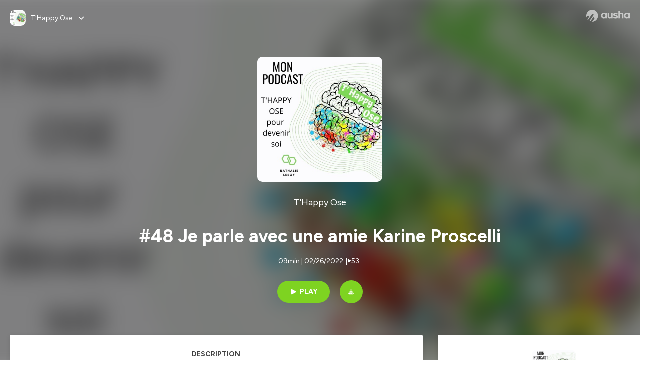

--- FILE ---
content_type: text/html; charset=utf-8
request_url: https://podcast.ausha.co/t-happy-ose/46-danse-karate-quelle-difference
body_size: 36436
content:
<!DOCTYPE html><html lang="en" class="figtree_14de6543-module__UXkUla__className"><head><meta charSet="utf-8"/><meta name="viewport" content="width=device-width, initial-scale=1"/><link rel="stylesheet" href="/_next/static/chunks/08cb5a4301ef8438.css" data-precedence="next"/><link rel="stylesheet" href="/_next/static/chunks/1397ad6308fd3759.css" data-precedence="next"/><link rel="stylesheet" href="/_next/static/chunks/5d8fa122652aa37d.css" data-precedence="next"/><link rel="preload" as="script" fetchPriority="low" href="/_next/static/chunks/834db5ea73266925.js"/><script src="/_next/static/chunks/624f2ec5ad9eedd1.js" async=""></script><script src="/_next/static/chunks/06f010228c86c7af.js" async=""></script><script src="/_next/static/chunks/a2fd4768354e5dbb.js" async=""></script><script src="/_next/static/chunks/aad4f00e7c047859.js" async=""></script><script src="/_next/static/chunks/943510f86dd8549a.js" async=""></script><script src="/_next/static/chunks/turbopack-bde08bc0b79212db.js" async=""></script><script src="/_next/static/chunks/6acbcea58882ccf2.js" async=""></script><script src="/_next/static/chunks/ebe94f77d09738d4.js" async=""></script><script src="/_next/static/chunks/e1a4cd2b6fb3c77d.js" async=""></script><script src="/_next/static/chunks/665ffbb9b9e65577.js" async=""></script><script src="/_next/static/chunks/360ea94f7c6bfb11.js" async=""></script><script src="/_next/static/chunks/83c90c0182d4b96f.js" async=""></script><script src="/_next/static/chunks/feba4a903c9af1c7.js" async=""></script><script src="/_next/static/chunks/d0be0c80be183816.js" async=""></script><script src="/_next/static/chunks/96f7f054c9dc8ab2.js" async=""></script><script src="/_next/static/chunks/97684ede9edce020.js" async=""></script><script src="/_next/static/chunks/51ff1dd187abe6c4.js" async=""></script><script src="/_next/static/chunks/625e74312d7a93af.js" async=""></script><link rel="preload" href="/_next/static/chunks/430255749da9ecf0.css" as="style"/><meta name="next-size-adjust" content=""/><meta name="sentry-trace" content="8426c85ce05ef9cb67fbdc07f4c82ee6-2bd40a5e81c89e7e-0"/><meta name="baggage" content="sentry-environment=production,sentry-release=9ac7ac16ea6e51c5965eeb94bae14b56d81d0fed,sentry-public_key=58c6fed3ae80f5a6cb19b0e496754368,sentry-trace_id=8426c85ce05ef9cb67fbdc07f4c82ee6,sentry-org_id=139165,sentry-sampled=false,sentry-sample_rand=0.7633853332927449,sentry-sample_rate=0.001"/><script src="/_next/static/chunks/a6dad97d9634a72d.js" noModule=""></script><style data-styled="" data-styled-version="6.1.19">.cZsjaP{display:flex;justify-content:center;z-index:5;overflow:hidden;position:absolute;border-radius:50%;width:150px;height:150px;top:calc(50% - 75px);left:calc(50% - 75px);transform:rotate(45deg) scale(0.3);background:#aca5a5;}/*!sc*/
data-styled.g1[id="Loader__Container-sc-a47aa2fd-0"]{content:"cZsjaP,"}/*!sc*/
.fVZcUQ{position:relative;top:-400px;z-index:6;border-radius:20px;background:white;width:20px;margin:0 5px;height:120px;}/*!sc*/
data-styled.g2[id="Loader__Missile-sc-a47aa2fd-1"]{content:"fVZcUQ,"}/*!sc*/
.grbKFU{animation:bWbzPl 1.2s infinite;animation-delay:400ms;}/*!sc*/
data-styled.g3[id="Loader__Missile1-sc-a47aa2fd-2"]{content:"grbKFU,"}/*!sc*/
.hPEtYQ{animation:bWbzPl 0.8s infinite;animation-delay:50ms;}/*!sc*/
data-styled.g4[id="Loader__Missile2-sc-a47aa2fd-3"]{content:"hPEtYQ,"}/*!sc*/
.hEtwlR{animation:bWbzPl 1s infinite;animation-delay:100ms;}/*!sc*/
data-styled.g5[id="Loader__Missile3-sc-a47aa2fd-4"]{content:"hEtwlR,"}/*!sc*/
@keyframes bWbzPl{from{top:200px;}to{top:-200px;}}/*!sc*/
data-styled.g6[id="sc-keyframes-bWbzPl"]{content:"bWbzPl,"}/*!sc*/
</style></head><body><div hidden=""><!--$?--><template id="B:0"></template><!--/$--></div><!--$--><!--$?--><template id="B:1"></template><div class="Loader__Container-sc-a47aa2fd-0 cZsjaP"><div class="Loader__Missile-sc-a47aa2fd-1 Loader__Missile1-sc-a47aa2fd-2 fVZcUQ grbKFU"></div><div class="Loader__Missile-sc-a47aa2fd-1 Loader__Missile2-sc-a47aa2fd-3 fVZcUQ hPEtYQ"></div><div class="Loader__Missile-sc-a47aa2fd-1 Loader__Missile3-sc-a47aa2fd-4 fVZcUQ hEtwlR"></div></div><!--/$--><!--/$--><script>requestAnimationFrame(function(){$RT=performance.now()});</script><script src="/_next/static/chunks/834db5ea73266925.js" id="_R_" async=""></script><div hidden id="S:1"><template id="P:2"></template><!--$?--><template id="B:3"></template><!--/$--></div><script>(self.__next_f=self.__next_f||[]).push([0])</script><script>self.__next_f.push([1,"1:\"$Sreact.fragment\"\n3:I[339756,[\"/_next/static/chunks/6acbcea58882ccf2.js\",\"/_next/static/chunks/ebe94f77d09738d4.js\"],\"default\"]\n4:I[837457,[\"/_next/static/chunks/6acbcea58882ccf2.js\",\"/_next/static/chunks/ebe94f77d09738d4.js\"],\"default\"]\n6:I[897367,[\"/_next/static/chunks/6acbcea58882ccf2.js\",\"/_next/static/chunks/ebe94f77d09738d4.js\"],\"OutletBoundary\"]\n7:\"$Sreact.suspense\"\n9:I[725205,[\"/_next/static/chunks/e1a4cd2b6fb3c77d.js\",\"/_next/static/chunks/665ffbb9b9e65577.js\",\"/_next/static/chunks/360ea94f7c6bfb11.js\",\"/_next/static/chunks/83c90c0182d4b96f.js\",\"/_next/static/chunks/feba4a903c9af1c7.js\"],\"default\"]\na:I[897367,[\"/_next/static/chunks/6acbcea58882ccf2.js\",\"/_next/static/chunks/ebe94f77d09738d4.js\"],\"ViewportBoundary\"]\nc:I[897367,[\"/_next/static/chunks/6acbcea58882ccf2.js\",\"/_next/static/chunks/ebe94f77d09738d4.js\"],\"MetadataBoundary\"]\ne:I[563491,[\"/_next/static/chunks/6acbcea58882ccf2.js\",\"/_next/static/chunks/ebe94f77d09738d4.js\"],\"default\"]\nf:I[195687,[\"/_next/static/chunks/e1a4cd2b6fb3c77d.js\",\"/_next/static/chunks/665ffbb9b9e65577.js\",\"/_next/static/chunks/360ea94f7c6bfb11.js\",\"/_next/static/chunks/83c90c0182d4b96f.js\"],\"default\"]\n11:I[175696,[\"/_next/static/chunks/e1a4cd2b6fb3c77d.js\",\"/_next/static/chunks/665ffbb9b9e65577.js\",\"/_next/static/chunks/360ea94f7c6bfb11.js\",\"/_next/static/chunks/83c90c0182d4b96f.js\"],\"default\"]\n12:I[544636,[\"/_next/static/chunks/e1a4cd2b6fb3c77d.js\",\"/_next/static/chunks/665ffbb9b9e65577.js\",\"/_next/static/chunks/360ea94f7c6bfb11.js\",\"/_next/static/chunks/83c90c0182d4b96f.js\"],\"default\"]\n14:I[153062,[\"/_next/static/chunks/e1a4cd2b6fb3c77d.js\",\"/_next/static/chunks/665ffbb9b9e65577.js\",\"/_next/static/chunks/360ea94f7c6bfb11.js\",\"/_next/static/chunks/83c90c0182d4b96f.js\"],\"default\"]\n16:I[605500,[\"/_next/static/chunks/e1a4cd2b6fb3c77d.js\",\"/_next/static/chunks/665ffbb9b9e65577.js\",\"/_next/static/chunks/360ea94f7c6bfb11.js\",\"/_next/static/chunks/83c90c0182d4b96f.js\",\"/_next/static/chunks/d0be0c80be183816.js\"],\"Image\"]\n:HL[\"/_next/static/chunks/08cb5a4301ef8438.css\",\"style\"]\n:HL[\"/_next/static/media/f7aa21714c1c53f8-s.p.e3544bb0.woff2\",\"font\",{\"crossOrigin\":\"\",\"type\":\"font/woff2\"}]\n:HL[\"/_next/static/chunks/1397ad6308fd3759.css\",\"style\"]\n:HL[\"/_next/static/chunks/5d8fa122652aa37d.css\",\"style\"]\n:HL[\"/_next/static/chunks/430255749da9ecf0.css\",\"style\"]\n"])</script><script>self.__next_f.push([1,"0:{\"P\":null,\"b\":\"tqVeOBi71IIzmGJaSV6y7\",\"c\":[\"\",\"show\",\"t-happy-ose\",\"episode\",\"46-danse-karate-quelle-difference\"],\"q\":\"\",\"i\":false,\"f\":[[[\"\",{\"children\":[\"show\",{\"children\":[[\"showSlug\",\"t-happy-ose\",\"d\"],{\"children\":[\"episode\",{\"children\":[[\"episodeSlug\",\"46-danse-karate-quelle-difference\",\"d\"],{\"children\":[\"__PAGE__\",{}]}]}]}]}]},\"$undefined\",\"$undefined\",true],[[\"$\",\"$1\",\"c\",{\"children\":[[[\"$\",\"link\",\"0\",{\"rel\":\"stylesheet\",\"href\":\"/_next/static/chunks/08cb5a4301ef8438.css\",\"precedence\":\"next\",\"crossOrigin\":\"$undefined\",\"nonce\":\"$undefined\"}],[\"$\",\"script\",\"script-0\",{\"src\":\"/_next/static/chunks/e1a4cd2b6fb3c77d.js\",\"async\":true,\"nonce\":\"$undefined\"}],[\"$\",\"script\",\"script-1\",{\"src\":\"/_next/static/chunks/665ffbb9b9e65577.js\",\"async\":true,\"nonce\":\"$undefined\"}],[\"$\",\"script\",\"script-2\",{\"src\":\"/_next/static/chunks/360ea94f7c6bfb11.js\",\"async\":true,\"nonce\":\"$undefined\"}],[\"$\",\"script\",\"script-3\",{\"src\":\"/_next/static/chunks/83c90c0182d4b96f.js\",\"async\":true,\"nonce\":\"$undefined\"}]],\"$L2\"]}],{\"children\":[[\"$\",\"$1\",\"c\",{\"children\":[null,[\"$\",\"$L3\",null,{\"parallelRouterKey\":\"children\",\"error\":\"$undefined\",\"errorStyles\":\"$undefined\",\"errorScripts\":\"$undefined\",\"template\":[\"$\",\"$L4\",null,{}],\"templateStyles\":\"$undefined\",\"templateScripts\":\"$undefined\",\"notFound\":\"$undefined\",\"forbidden\":\"$undefined\",\"unauthorized\":\"$undefined\"}]]}],{\"children\":[[\"$\",\"$1\",\"c\",{\"children\":[null,[\"$\",\"$L3\",null,{\"parallelRouterKey\":\"children\",\"error\":\"$undefined\",\"errorStyles\":\"$undefined\",\"errorScripts\":\"$undefined\",\"template\":[\"$\",\"$L4\",null,{}],\"templateStyles\":\"$undefined\",\"templateScripts\":\"$undefined\",\"notFound\":\"$undefined\",\"forbidden\":\"$undefined\",\"unauthorized\":\"$undefined\"}]]}],{\"children\":[[\"$\",\"$1\",\"c\",{\"children\":[null,[\"$\",\"$L3\",null,{\"parallelRouterKey\":\"children\",\"error\":\"$undefined\",\"errorStyles\":\"$undefined\",\"errorScripts\":\"$undefined\",\"template\":[\"$\",\"$L4\",null,{}],\"templateStyles\":\"$undefined\",\"templateScripts\":\"$undefined\",\"notFound\":\"$undefined\",\"forbidden\":\"$undefined\",\"unauthorized\":\"$undefined\"}]]}],{\"children\":[[\"$\",\"$1\",\"c\",{\"children\":[null,[\"$\",\"$L3\",null,{\"parallelRouterKey\":\"children\",\"error\":\"$undefined\",\"errorStyles\":\"$undefined\",\"errorScripts\":\"$undefined\",\"template\":[\"$\",\"$L4\",null,{}],\"templateStyles\":\"$undefined\",\"templateScripts\":\"$undefined\",\"notFound\":\"$undefined\",\"forbidden\":\"$undefined\",\"unauthorized\":\"$undefined\"}]]}],{\"children\":[[\"$\",\"$1\",\"c\",{\"children\":[\"$L5\",[[\"$\",\"link\",\"0\",{\"rel\":\"stylesheet\",\"href\":\"/_next/static/chunks/1397ad6308fd3759.css\",\"precedence\":\"next\",\"crossOrigin\":\"$undefined\",\"nonce\":\"$undefined\"}],[\"$\",\"link\",\"1\",{\"rel\":\"stylesheet\",\"href\":\"/_next/static/chunks/5d8fa122652aa37d.css\",\"precedence\":\"next\",\"crossOrigin\":\"$undefined\",\"nonce\":\"$undefined\"}],[\"$\",\"script\",\"script-0\",{\"src\":\"/_next/static/chunks/96f7f054c9dc8ab2.js\",\"async\":true,\"nonce\":\"$undefined\"}],[\"$\",\"script\",\"script-1\",{\"src\":\"/_next/static/chunks/97684ede9edce020.js\",\"async\":true,\"nonce\":\"$undefined\"}],[\"$\",\"script\",\"script-2\",{\"src\":\"/_next/static/chunks/51ff1dd187abe6c4.js\",\"async\":true,\"nonce\":\"$undefined\"}],[\"$\",\"script\",\"script-3\",{\"src\":\"/_next/static/chunks/625e74312d7a93af.js\",\"async\":true,\"nonce\":\"$undefined\"}]],[\"$\",\"$L6\",null,{\"children\":[\"$\",\"$7\",null,{\"name\":\"Next.MetadataOutlet\",\"children\":\"$@8\"}]}]]}],{},null,false,false]},[[\"$\",\"$L9\",\"l\",{}],[],[[\"$\",\"script\",\"script-0\",{\"src\":\"/_next/static/chunks/feba4a903c9af1c7.js\",\"async\":true}]]],false,false]},null,false,false]},[[\"$\",\"$L9\",\"l\",{}],[],[[\"$\",\"script\",\"script-0\",{\"src\":\"/_next/static/chunks/feba4a903c9af1c7.js\",\"async\":true}]]],false,false]},null,false,false]},null,false,false],[\"$\",\"$1\",\"h\",{\"children\":[null,[\"$\",\"$La\",null,{\"children\":\"$Lb\"}],[\"$\",\"div\",null,{\"hidden\":true,\"children\":[\"$\",\"$Lc\",null,{\"children\":[\"$\",\"$7\",null,{\"name\":\"Next.Metadata\",\"children\":\"$Ld\"}]}]}],[\"$\",\"meta\",null,{\"name\":\"next-size-adjust\",\"content\":\"\"}]]}],false]],\"m\":\"$undefined\",\"G\":[\"$e\",[]],\"S\":false}\n"])</script><script>self.__next_f.push([1,"2:[\"$\",\"html\",null,{\"lang\":\"en\",\"className\":\"figtree_14de6543-module__UXkUla__className\",\"children\":[\"$\",\"body\",null,{\"children\":[\"$\",\"$Lf\",null,{\"value\":\"$undefined\",\"children\":\"$L10\"}]}]}]\n"])</script><script>self.__next_f.push([1,"10:[\"$\",\"$L11\",null,{\"formats\":\"$undefined\",\"locale\":\"en\",\"messages\":{\"CookiesConsent\":{\"consentModal\":{\"title\":\"\",\"description\":\"We use your personal data for audience measurement and personalized advertising purposes.\",\"acceptAllBtn\":\"Accept all\",\"acceptNecessaryBtn\":\"Reject all\",\"showPreferencesBtn\":\"Manage individual preferences\"},\"preferencesModal\":{\"title\":\"Manage cookie preferences\",\"acceptAllBtn\":\"Accept all\",\"acceptNecessaryBtn\":\"Reject all\",\"savePreferencesBtn\":\"Accept current selection\",\"closeIconLabel\":\"Close modal\"},\"statisticsSection\":{\"title\":\"Statistics\",\"description\":\"These cookies collect information about how you use our website. All of the data is anonymized and cannot be used to identify you.\"},\"personalizedAdsSection\":{\"title\":\"Personalized ads\",\"description\":\"These cookies are used to show you ads tailored to your interests. They help deliver more relevant advertising based on your browsing behavior and profile.\"}},\"NotFound\":{\"error404\":\"404 Error\",\"homepageLink\":\"Back to home\",\"homepageLinkUrl\":\"https://www.ausha.co\",\"oops\":\"Oops!\",\"pageNotFound\":\"It seems like the page you are looking for is light years from here…\"},\"aboutShow\":\"About {showName}\",\"accessChannel\":\"Go to the channel\",\"aushaTrademark\":\"© {year} Ausha\",\"aushaWebsite\":\"Ausha website\",\"boostYourAudience\":\"Boost your audience.\",\"chapterLink\":\"Chapter link\",\"chapters\":\"Chapters\",\"chooseAnotherShow\":\"Choose another show\",\"copied\":\"Copied\",\"copyCode\":\"Copy code\",\"copyLink\":\"Copy link\",\"description\":\"Description\",\"dot\":\"•\",\"download\":\"Download\",\"durationAndCompactDate\":\"{duration} | {date}\",\"durationAndDate\":\"{duration} | Published on {date}\",\"email\":\"Email\",\"emailBody\":{\"episode\":\"Discover the episode {episodeName} of the podcast {showName}\",\"playlist\":\"Discover the playlist {playlistName} of the podcast {showName}\"},\"emailSubject\":{\"episode\":\"Episode to discover on Ausha\",\"playlist\":\"Playlist to discover on Ausha\"},\"embed\":\"Embed\",\"enterPassword\":\"Enter password\",\"episodesCount\":\"{count, plural, =0 {No episode} =1 {# episode} other {# episodes}}\",\"episodesCountAndPublishedDate\":\"{episodesCount, plural, =0 {No episode} =1 {# episode} other {# episodes}} | Published on {date}\",\"facebook\":\"Facebook\",\"featuredEpisode\":\"Featured episode\",\"lastEpisodeDate\":\"Last episode on {publishedAt}\",\"latestEpisode\":\"Latest episode\",\"launchYourPodcast\":\"Launch your podcast.\",\"legalNotice\":\"Legal notice\",\"legalNoticeUrl\":\"https://www.ausha.co/legal-notice/\",\"linkedIn\":\"LinkedIn\",\"logoUrl\":\"https://www.ausha.co?utm_source=client_ausha\u0026utm_medium=referral\u0026utm_campaign=podcast_page\",\"manageCookies\":\"Manage cookies\",\"nextPage\":\"Next page\",\"otherEpisodes\":\"Other episodes\",\"play\":\"Play\",\"playPlaylist\":\"Play playlist\",\"playbackRate\":\"{playbackRate}x\",\"playlistsCount\":\"{count, plural, =0 {No playlist} =1 {# playlist} other {# playlists}}\",\"poweredByAusha\":\"Powered by Ausha 🚀\",\"poweredByAushaUrl\":\"https://www.ausha.co/?utm_source=client_ausha\u0026utm_medium=referral\u0026utm_campaign=podcast_page\",\"previousPage\":\"Previous page\",\"privatePlaylistAccess\":\"Access the playlist\",\"privatePlaylistTitle\":\"Access to a private playlist\",\"publishedDate\":\"Published on {date}\",\"recommendedByShow\":\"{showName} recommends\",\"recommendedTitle\":\"You may also like\",\"season\":\"Season {seasonNumber}\",\"seeLess\":\"See less\",\"seeMore\":\"See more\",\"separator\":\"|\",\"share\":\"Share\",\"shareOn\":\"Share on\",\"showEpisodesList\":\"View episodes list\",\"showOnSocialNetwork\":\"{showName} on {socialNetwork}\",\"showsCount\":\"{count, plural, =0 {No show} =1 {# show} other {# shows}}\",\"speaker\":\"Speaker\",\"speakerWithIndex\":\"Speaker {index}\",\"subscribe\":\"Subscribe\",\"supportUs\":\"Support us\",\"trailer\":\"Trailer\",\"transcription\":\"Transcription\",\"whatsApp\":\"WhatsApp\",\"wrongPassword\":\"Wrong password\",\"x\":\"X (Twitter)\"},\"now\":\"$undefined\",\"timeZone\":\"UTC\",\"children\":[\"$\",\"$L12\",null,{\"children\":\"$L13\"}]}]\n"])</script><script>self.__next_f.push([1,"13:[\"$\",\"$L14\",null,{\"children\":[\"$\",\"$L3\",null,{\"parallelRouterKey\":\"children\",\"error\":\"$undefined\",\"errorStyles\":\"$undefined\",\"errorScripts\":\"$undefined\",\"template\":[\"$\",\"$L4\",null,{}],\"templateStyles\":\"$undefined\",\"templateScripts\":\"$undefined\",\"notFound\":[\"$L15\",[[\"$\",\"link\",\"0\",{\"rel\":\"stylesheet\",\"href\":\"/_next/static/chunks/430255749da9ecf0.css\",\"precedence\":\"next\",\"crossOrigin\":\"$undefined\",\"nonce\":\"$undefined\"}]]],\"forbidden\":\"$undefined\",\"unauthorized\":\"$undefined\"}]}]\n17:T1194,"])</script><script>self.__next_f.push([1,"M0 78.093C0 34.937 35.028 0 78.299 0c43.27 0 78.298 34.937 78.485 77.907 0 43.156-34.841 78.093-78.11 78.093l28.097-39.234c1.873-2.615 2.622-5.604 2.06-8.78s-2.248-5.792-4.87-7.66c-5.432-3.737-12.738-2.429-16.484 2.802l-34.654 48.575c-3.933-1.308-7.68-2.989-11.239-4.857L94.97 72.302c1.873-2.616 2.622-5.605 2.06-8.781s-2.248-5.792-4.87-7.66c-5.432-3.736-12.738-2.429-16.484 2.803l-53.01 74.17c-2.623-2.803-5.246-5.605-7.493-8.781l20.043-28.211c1.873-2.616 2.622-5.605 2.06-8.78-.562-3.177-2.248-5.793-4.87-7.66-2.623-1.87-5.62-2.616-8.804-2.056s-5.807 2.242-7.68 4.858L3.184 100.139C1.124 93.226 0 85.753 0 78.093m492.456-1.395c0-10.088-2.435-17.748-6.93-22.98-4.496-5.23-11.614-7.846-21.355-7.66-3.559 0-6.93.748-10.489 2.056s-6.369 3.176-8.804 5.605V24.2q0-1.68-1.124-2.802-.843-1.122-2.81-1.121H429.33q-1.685 0-2.809 1.12-1.124.841-1.124 2.803v90.798q0 1.681 1.124 2.802.843 1.12 2.809 1.121h11.614q1.686 0 2.81-1.121 1.124-.84 1.124-2.802V80.995c-.188-6.539 1.124-11.396 3.746-14.385 2.623-2.99 5.994-4.484 9.928-4.484 4.308 0 7.867 1.12 10.302 3.55 2.436 2.428 3.747 5.978 3.747 11.022v38.486q0 1.682 1.124 2.803.843 1.12 2.809 1.121h11.989q1.686 0 2.809-1.121 1.125-.841 1.124-2.803zm-133.744 35.125q-1.686-1.122-1.686-2.803c0-.934.374-1.681.936-2.615l5.62-7.473c.936-1.121 1.873-1.682 2.997-1.682.936 0 1.686.187 2.435.56 3.184 1.682 6.556 3.177 9.928 4.111 3.559 1.121 6.931 1.495 10.115 1.495 2.997 0 5.432-.561 7.305-1.869 1.874-1.307 2.997-2.802 2.997-4.483s-.936-2.803-2.809-3.737c-1.742-.869-3.808-1.253-6.499-1.753l-.619-.115-4.121-.56c-5.995-.935-10.677-2.056-14.236-3.364s-6.744-3.362-9.554-6.352c-3.184-3.176-4.683-7.473-4.683-12.89 0-8.221 2.998-14.013 8.804-17.562 5.807-3.55 12.925-5.232 20.793-5.232 5.057 0 9.74.56 14.048 1.869 4.309 1.308 8.43 3.363 12.551 5.978 1.311.747 1.873 1.682 1.873 2.803 0 .747-.375 1.681-1.124 2.615l-5.432 7.286c-.937 1.121-1.874 1.682-2.997 1.682-.937 0-1.686-.187-2.436-.56-5.994-3.177-11.801-4.858-17.045-4.858-2.436 0-4.496.56-6.557 1.494-1.873.934-2.997 2.242-2.997 3.924 0 1.868 1.124 3.363 3.559 4.11 2.436.934 5.807 1.681 9.928 2.242 6.931 1.308 12.176 2.429 15.548 3.55s6.368 3.176 8.991 5.978c2.81 3.176 4.121 7.66 4.121 13.265 0 7.473-2.623 13.264-7.68 17.375-5.058 4.11-12.363 5.978-21.916 5.978-11.239.56-21.354-2.429-30.158-8.407m-105.646 3.362q0 1.681 1.124 2.802c.749.748 1.685.935 2.622 1.121h11.426q1.686 0 2.81-1.121 1.124-.84 1.124-2.802V51.291q0-1.682-1.124-2.803-.843-1.12-2.81-1.12h-11.426q-1.685 0-2.81 1.12-1.124.84-1.124 2.803v3.55c-2.06-2.803-5.057-4.858-8.804-6.54-3.746-1.681-8.054-2.428-12.924-2.428-7.493 0-13.862 1.68-19.294 5.044s-9.553 7.847-12.55 13.451c-2.81 5.605-4.309 11.957-4.309 19.057 0 6.912 1.499 13.264 4.309 18.869 2.809 5.792 7.118 10.462 12.55 13.638 5.619 3.176 11.988 4.858 19.294 4.858 4.683 0 8.991-.934 13.112-2.616s7.118-3.736 8.804-6.165zm-18.732-52.311c5.807 0 10.677 1.868 14.236 5.604s5.432 8.595 5.245 14.76c0 6.165-1.686 11.21-5.245 14.759-3.559 3.55-8.242 5.418-14.423 5.418-5.807 0-10.49-1.868-14.236-5.605-3.559-3.736-5.433-8.594-5.433-14.572 0-6.166 1.874-11.023 5.433-14.76s8.429-5.604 14.423-5.604m48.139-11.396v38.487c0 20.364 9.553 30.639 28.285 30.639 3.747 0 7.306-.747 10.677-2.055a24.55 24.55 0 0 0 8.617-5.605v2.242q0 1.681 1.124 2.803.843 1.12 2.809 1.12h11.801q1.686 0 2.81-1.12 1.124-.841 1.124-2.803V51.478q0-1.68-1.124-2.802-.842-1.12-2.81-1.121h-11.801q-1.685 0-2.809 1.12-1.125.842-1.124 2.803v34.003c.374 6.352-.937 11.022-3.559 14.198-2.623 3.177-5.994 4.671-10.115 4.671-4.496 0-7.868-1.308-10.303-3.55s-3.746-5.791-3.746-10.835V51.478q0-1.68-1.124-2.802-.843-1.12-2.81-1.121h-11.988q-1.686 0-2.81 1.12-1.124.842-1.124 2.803m275.544 66.509q-1.124-1.12-1.124-2.802v-3.176c-1.686 2.429-4.683 4.484-8.804 6.165s-8.429 2.616-13.112 2.616c-7.306 0-13.674-1.682-19.294-4.858-5.432-3.176-9.74-7.846-12.55-13.638-2.81-5.605-4.308-11.957-4.308-18.87 0-7.099 1.498-13.45 4.308-19.056 2.997-5.605 7.118-10.088 12.55-13.451s11.801-5.045 19.294-5.045c4.87 0 9.178.748 12.925 2.43 3.746 1.68 6.743 3.736 8.804 6.538v-3.55q0-1.96 1.123-2.802 1.125-1.12 2.81-1.12h11.427q1.966 0 2.809 1.12 1.125 1.12 1.124 2.802v63.895q0 1.962-1.124 2.802-1.123 1.122-2.809 1.121h-11.239c-1.124-.186-2.061-.373-2.81-1.121m-5.807-49.508c-3.559-3.737-8.429-5.605-14.236-5.605-5.994 0-10.865 1.868-14.424 5.604s-5.432 8.595-5.432 14.76c0 5.978 1.873 10.836 5.432 14.572 3.747 3.737 8.43 5.605 14.237 5.605 6.181 0 10.864-1.868 14.423-5.418s5.245-8.594 5.245-14.76c.187-6.165-1.499-11.022-5.245-14.759"])</script><script>self.__next_f.push([1,"15:[\"$\",\"div\",null,{\"className\":\"not-found-module__HS70Aa__errorWrapper\",\"children\":[[\"$\",\"$L16\",null,{\"src\":{\"src\":\"/_next/static/media/jupiter.d7e9441b.png\",\"width\":401,\"height\":400,\"blurWidth\":8,\"blurHeight\":8,\"blurDataURL\":\"[data-uri]\"},\"alt\":\"\",\"className\":\"not-found-module__HS70Aa__jupiter\"}],[\"$\",\"$L16\",null,{\"src\":{\"src\":\"/_next/static/media/saturn.5946f8d5.png\",\"width\":741,\"height\":400,\"blurWidth\":8,\"blurHeight\":4,\"blurDataURL\":\"[data-uri]\"},\"alt\":\"\",\"className\":\"not-found-module__HS70Aa__saturn\"}],[\"$\",\"$L16\",null,{\"src\":{\"src\":\"/_next/static/media/planet-background.f2062128.png\",\"width\":3840,\"height\":2160,\"blurWidth\":8,\"blurHeight\":5,\"blurDataURL\":\"[data-uri]\"},\"alt\":\"\",\"className\":\"not-found-module__HS70Aa__ground\"}],[\"$\",\"div\",null,{\"className\":\"not-found-module__HS70Aa__innerWrapper\",\"children\":[[\"$\",\"svg\",null,{\"xmlns\":\"http://www.w3.org/2000/svg\",\"fill\":\"none\",\"viewBox\":\"0 0 576 160\",\"className\":\"not-found-module__HS70Aa__logo\",\"children\":[[\"$\",\"linearGradient\",null,{\"id\":\"ausha-color_svg__a\",\"x1\":14.884,\"x2\":135.475,\"y1\":25.5,\"y2\":132.519,\"gradientUnits\":\"userSpaceOnUse\",\"children\":[[\"$\",\"stop\",null,{\"offset\":0,\"stopColor\":\"#c000f8\"}],[\"$\",\"stop\",null,{\"offset\":1,\"stopColor\":\"#3a24a5\"}]]}],[\"$\",\"path\",null,{\"fill\":\"url(#ausha-color_svg__a)\",\"fillRule\":\"evenodd\",\"d\":\"$17\",\"clipRule\":\"evenodd\"}]]}],\"$L18\",\"$L19\"]}]]}]\n"])</script><script>self.__next_f.push([1,"b:[[\"$\",\"meta\",\"0\",{\"charSet\":\"utf-8\"}],[\"$\",\"meta\",\"1\",{\"name\":\"viewport\",\"content\":\"width=device-width, initial-scale=1\"}]]\n18:[\"$\",\"div\",null,{\"className\":\"not-found-module__HS70Aa__textWrapper\",\"children\":[[\"$\",\"div\",null,{\"className\":\"not-found-module__HS70Aa__oopsWrapper\",\"children\":[[\"$\",\"p\",null,{\"className\":\"not-found-module__HS70Aa__oups\",\"children\":\"Oops!\"}],[\"$\",\"p\",null,{\"className\":\"not-found-module__HS70Aa__error404\",\"children\":\"404 Error\"}]]}],[\"$\",\"p\",null,{\"children\":\"It seems like the page you are looking for is light years from here…\"}]]}]\n19:[\"$\",\"a\",null,{\"href\":\"https://www.ausha.co\",\"className\":\"not-found-module__HS70Aa__button\",\"children\":\"Back to home\"}]\n"])</script><script>self.__next_f.push([1,"1a:I[27201,[\"/_next/static/chunks/6acbcea58882ccf2.js\",\"/_next/static/chunks/ebe94f77d09738d4.js\"],\"IconMark\"]\n8:null\n"])</script><script>self.__next_f.push([1,"d:[[\"$\",\"title\",\"0\",{\"children\":\"#48 Je parle avec une amie Karine Proscelli | T'Happy Ose | Ausha\"}],[\"$\",\"meta\",\"1\",{\"name\":\"description\",\"content\":\"Bonjour à tous \\nun épisode particulier où je vous présente une amie Karine Proscelli Professeur de Danse à Roquebrune cap martin dans sa salle FitDanse.\\nnous allons échangé sur les differences entre le karaté et la danse, et vous expliquer nos motivations en tant que professeur. Toutes les deux passionnées par l'enseignement , cette épisode vous donnera certainement envie d'essayer .... mais oserez vous !!\\n\\nbonne écoute\\n\\nma formation T'happy ose en ligne : \\nhttps://youtu.be/A3mlyDj8d_M \\n\\n\\nHébergé par Ausha. Visitez ausha.co/fr/politique-de-confidentialite pour plus d'informations.\"}],[\"$\",\"meta\",\"2\",{\"name\":\"fb:app_id\",\"content\":\"1627506157303317\"}],[\"$\",\"meta\",\"3\",{\"name\":\"fb:pages\",\"content\":\"646594585680006\"}],[\"$\",\"meta\",\"4\",{\"property\":\"og:title\",\"content\":\"#48 Je parle avec une amie Karine Proscelli | T'Happy Ose | Ausha\"}],[\"$\",\"meta\",\"5\",{\"property\":\"og:description\",\"content\":\"Bonjour à tous \\nun épisode particulier où je vous présente une amie Karine Proscelli Professeur de Danse à Roquebrune cap martin dans sa salle FitDanse.\\nnous allons échangé sur les differences entre le karaté et la danse, et vous expliquer nos motivations en tant que professeur. Toutes les deux passionnées par l'enseignement , cette épisode vous donnera certainement envie d'essayer .... mais oserez vous !!\\n\\nbonne écoute\\n\\nma formation T'happy ose en ligne : \\nhttps://youtu.be/A3mlyDj8d_M \\n\\n\\nHébergé par Ausha. Visitez ausha.co/fr/politique-de-confidentialite pour plus d'informations.\"}],[\"$\",\"meta\",\"6\",{\"property\":\"og:url\",\"content\":\"https://podcast.ausha.co/t-happy-ose/46-danse-karate-quelle-difference\"}],[\"$\",\"meta\",\"7\",{\"property\":\"og:site_name\",\"content\":\"Ausha\"}],[\"$\",\"meta\",\"8\",{\"property\":\"og:image:type\",\"content\":\"image/png\"}],[\"$\",\"meta\",\"9\",{\"property\":\"og:image\",\"content\":\"https://image.ausha.co/NFw0YAdZ6LZBEGnQKpOGX7giV36778GXeRL1Ywwh_400x400.jpeg\"}],[\"$\",\"meta\",\"10\",{\"property\":\"og:image:width\",\"content\":\"400\"}],[\"$\",\"meta\",\"11\",{\"name\":\"twitter:card\",\"content\":\"player\"}],[\"$\",\"meta\",\"12\",{\"name\":\"twitter:site\",\"content\":\"@ausha_fr\"}],[\"$\",\"meta\",\"13\",{\"name\":\"twitter:title\",\"content\":\"T'Happy Ose\"}],[\"$\",\"meta\",\"14\",{\"name\":\"twitter:description\",\"content\":\"Bonjour à tous \\nun épisode particulier où je vous présente une amie Karine Proscelli Professeur de Danse à Roquebrune cap martin dans sa salle FitDanse.\\nnous allons échangé sur les differences entre le karaté et la danse, et vous expliquer nos motivations en tant que professeur. Toutes les deux passionnées par l'enseignement , cette épisode vous donnera certainement envie d'essayer .... mais oserez vous !!\\n\\nbonne écoute\\n\\nma formation T'happy ose en ligne : \\nhttps://youtu.be/A3mlyDj8d_M \\n\\n\\nHébergé par Ausha. Visitez ausha.co/fr/politique-de-confidentialite pour plus d'informations.\"}],[\"$\",\"meta\",\"15\",{\"name\":\"twitter:image\",\"content\":\"https://image.ausha.co/NFw0YAdZ6LZBEGnQKpOGX7giV36778GXeRL1Ywwh_400x400.jpeg\"}],[\"$\",\"meta\",\"16\",{\"name\":\"twitter:player\",\"content\":\"https://player.ausha.co?podcastId=bY4KMuAe02ge\u0026display=horizontal\u0026color=7ed321\u0026v=2\u0026rel=twitter\"}],[\"$\",\"meta\",\"17\",{\"name\":\"twitter:player:stream\",\"content\":\"https://player.ausha.co?podcastId=bY4KMuAe02ge\u0026display=horizontal\u0026color=7ed321\u0026v=2\u0026rel=twitter\"}],[\"$\",\"meta\",\"18\",{\"name\":\"twitter:player:width\",\"content\":\"436\"}],[\"$\",\"meta\",\"19\",{\"name\":\"twitter:player:height\",\"content\":\"400\"}],[\"$\",\"link\",\"20\",{\"rel\":\"icon\",\"href\":\"https://image.ausha.co/NFw0YAdZ6LZBEGnQKpOGX7giV36778GXeRL1Ywwh_400x400.jpeg\"}],[\"$\",\"$L1a\",\"21\",{}]]\n"])</script><title>#48 Je parle avec une amie Karine Proscelli | T&#x27;Happy Ose | Ausha</title><meta name="description" content="Bonjour à tous 
un épisode particulier où je vous présente une amie Karine Proscelli Professeur de Danse à Roquebrune cap martin dans sa salle FitDanse.
nous allons échangé sur les differences entre le karaté et la danse, et vous expliquer nos motivations en tant que professeur. Toutes les deux passionnées par l&#x27;enseignement , cette épisode vous donnera certainement envie d&#x27;essayer .... mais oserez vous !!

bonne écoute

ma formation T&#x27;happy ose en ligne : 
https://youtu.be/A3mlyDj8d_M 


Hébergé par Ausha. Visitez ausha.co/fr/politique-de-confidentialite pour plus d&#x27;informations."/><meta name="fb:app_id" content="1627506157303317"/><meta name="fb:pages" content="646594585680006"/><meta property="og:title" content="#48 Je parle avec une amie Karine Proscelli | T&#x27;Happy Ose | Ausha"/><meta property="og:description" content="Bonjour à tous 
un épisode particulier où je vous présente une amie Karine Proscelli Professeur de Danse à Roquebrune cap martin dans sa salle FitDanse.
nous allons échangé sur les differences entre le karaté et la danse, et vous expliquer nos motivations en tant que professeur. Toutes les deux passionnées par l&#x27;enseignement , cette épisode vous donnera certainement envie d&#x27;essayer .... mais oserez vous !!

bonne écoute

ma formation T&#x27;happy ose en ligne : 
https://youtu.be/A3mlyDj8d_M 


Hébergé par Ausha. Visitez ausha.co/fr/politique-de-confidentialite pour plus d&#x27;informations."/><meta property="og:url" content="https://podcast.ausha.co/t-happy-ose/46-danse-karate-quelle-difference"/><meta property="og:site_name" content="Ausha"/><meta property="og:image:type" content="image/png"/><meta property="og:image" content="https://image.ausha.co/NFw0YAdZ6LZBEGnQKpOGX7giV36778GXeRL1Ywwh_400x400.jpeg"/><meta property="og:image:width" content="400"/><meta name="twitter:card" content="player"/><meta name="twitter:site" content="@ausha_fr"/><meta name="twitter:title" content="T&#x27;Happy Ose"/><meta name="twitter:description" content="Bonjour à tous 
un épisode particulier où je vous présente une amie Karine Proscelli Professeur de Danse à Roquebrune cap martin dans sa salle FitDanse.
nous allons échangé sur les differences entre le karaté et la danse, et vous expliquer nos motivations en tant que professeur. Toutes les deux passionnées par l&#x27;enseignement , cette épisode vous donnera certainement envie d&#x27;essayer .... mais oserez vous !!

bonne écoute

ma formation T&#x27;happy ose en ligne : 
https://youtu.be/A3mlyDj8d_M 


Hébergé par Ausha. Visitez ausha.co/fr/politique-de-confidentialite pour plus d&#x27;informations."/><meta name="twitter:image" content="https://image.ausha.co/NFw0YAdZ6LZBEGnQKpOGX7giV36778GXeRL1Ywwh_400x400.jpeg"/><meta name="twitter:player" content="https://player.ausha.co?podcastId=bY4KMuAe02ge&amp;display=horizontal&amp;color=7ed321&amp;v=2&amp;rel=twitter"/><meta name="twitter:player:stream" content="https://player.ausha.co?podcastId=bY4KMuAe02ge&amp;display=horizontal&amp;color=7ed321&amp;v=2&amp;rel=twitter"/><meta name="twitter:player:width" content="436"/><meta name="twitter:player:height" content="400"/><link rel="icon" href="https://image.ausha.co/NFw0YAdZ6LZBEGnQKpOGX7giV36778GXeRL1Ywwh_400x400.jpeg"/><script >document.querySelectorAll('body link[rel="icon"], body link[rel="apple-touch-icon"]').forEach(el => document.head.appendChild(el))</script><div hidden id="S:3"></div><script>$RB=[];$RV=function(a){$RT=performance.now();for(var b=0;b<a.length;b+=2){var c=a[b],e=a[b+1];null!==e.parentNode&&e.parentNode.removeChild(e);var f=c.parentNode;if(f){var g=c.previousSibling,h=0;do{if(c&&8===c.nodeType){var d=c.data;if("/$"===d||"/&"===d)if(0===h)break;else h--;else"$"!==d&&"$?"!==d&&"$~"!==d&&"$!"!==d&&"&"!==d||h++}d=c.nextSibling;f.removeChild(c);c=d}while(c);for(;e.firstChild;)f.insertBefore(e.firstChild,c);g.data="$";g._reactRetry&&requestAnimationFrame(g._reactRetry)}}a.length=0};
$RC=function(a,b){if(b=document.getElementById(b))(a=document.getElementById(a))?(a.previousSibling.data="$~",$RB.push(a,b),2===$RB.length&&("number"!==typeof $RT?requestAnimationFrame($RV.bind(null,$RB)):(a=performance.now(),setTimeout($RV.bind(null,$RB),2300>a&&2E3<a?2300-a:$RT+300-a)))):b.parentNode.removeChild(b)};$RC("B:3","S:3")</script><div hidden id="S:0"></div><script>$RC("B:0","S:0")</script><script>self.__next_f.push([1,"1b:I[413441,[\"/_next/static/chunks/e1a4cd2b6fb3c77d.js\",\"/_next/static/chunks/665ffbb9b9e65577.js\",\"/_next/static/chunks/360ea94f7c6bfb11.js\",\"/_next/static/chunks/83c90c0182d4b96f.js\",\"/_next/static/chunks/96f7f054c9dc8ab2.js\",\"/_next/static/chunks/97684ede9edce020.js\",\"/_next/static/chunks/51ff1dd187abe6c4.js\",\"/_next/static/chunks/625e74312d7a93af.js\"],\"default\"]\n1c:T717,"])</script><script>self.__next_f.push([1,"T'Happy Ose est un Podcast pour Devenir Soi, à travers des conseils pratiques à utiliser au quotidien, des notions de developpement personnel et des pratiques de coaching.\nJe vous propose de vous rencontrer par l'intermédiaire de mon podcast T' Happy Ose pour Devenir Soi. Mon expérience de plus de 20 ans dans le sport de haut niveau, mon enseignement que je dispense au quotidien, et l'hypnose que je pratique depuis 10 ans avec d'autres techniques de PNL, de  Visualisation, de Preparation Mentale seront pour vous autant de réponses pour vous aider dans votre vie de tous les jours.\nJe me présente je suis Nathalie Leroy Championne du Monde de Karaté 2000 \u0026 2002, Professeur de Karaté, Coach Bien Etre et Hypnotherapeute.\nJe vous souhaite une bonne écoute , Bienvenue dans mon Podcast T'Happy Ose.\n\nMa Formation en ligne :  SPORT \u0026 HYPNOSE 7 semaines pour vous transformer et retrouver votre bien être au quotidien https://nathalie-leroy-boutique.learn... (https://www.youtube.com/redirect?v=BKZxOsCx8fc\u0026event=video_description\u0026q=https%3A%2F%2Fnathalie-leroy-boutique.learnybox.com%2Fnathalie...%2F\u0026redir_token=[base64]%3D%3D)\nSite : http://nathalieleroy.com  \nsur le Groupe T'happy Attitude : https://www.facebook.com/groups/633159987265842/ \nTOUS MES PODCATS : https://podcast.ausha.co/t-happy-ose\nRejoignez moi : sur Facebook : https://www.facebook.com/Leroynathalie\nsur le Groupe T'happy Attitude : https://www.facebook.com/groups/633159987265842/\n                         \nHébergé par Ausha. Visitez ausha.co/fr/politique-de-confidentialite pour plus d'informations."])</script><script>self.__next_f.push([1,"1d:T923,"])</script><script>self.__next_f.push([1,"\u003cp\u003e\u003cb\u003eT'Happy Ose\u003c/b\u003e est un Podcast\u003cb\u003e pour Devenir So\u003c/b\u003ei, à travers des conseils pratiques à utiliser au quotidien, des notions de developpement personnel et des pratiques de coaching.\u003c/p\u003e\n\u003cp\u003eJe vous propose \u003cb\u003ede vous rencontrer\u003c/b\u003e par l'intermédiaire de mon podcast T' Happy Ose pour Devenir Soi. Mon expérience de plus de 20 ans dans \u003cb\u003ele sport de haut niveau\u003c/b\u003e, mon enseignement que je dispense au quotidien, et \u003cb\u003el'hypnose\u003c/b\u003e que je pratique depuis 10 ans avec d'autres \u003cb\u003etechniques de PNL, de  Visualisation, de Preparation Mentale\u003c/b\u003e seront pour vous autant de réponses pour \u003cb\u003evous aider\u003c/b\u003e dans votre vie de tous les jours.\u003c/p\u003e\n\u003cp\u003eJe me présente je suis \u003cb\u003eNathalie Leroy Championne du Monde de Karaté\u003c/b\u003e 2000 \u0026amp; 2002, \u003cb\u003eProfesseur\u003c/b\u003e de Karaté,\u003cb\u003e Coach Bien Etre et Hypnotherapeute\u003c/b\u003e.\u003c/p\u003e\n\u003cp\u003eJe vous souhaite \u003cb\u003eune bonne écoute\u003c/b\u003e , \u003cb\u003eBienvenue\u003c/b\u003e dans mon Podcast T'Happy Ose.\u003c/p\u003e\n\u003cp\u003e\u003cbr /\u003e\nMa Formation en ligne :  SPORT \u0026amp; HYPNOSE 7 semaines pour vous transformer et retrouver votre bien être au quotidien \u003ca href=\"https://www.youtube.com/redirect?v=BKZxOsCx8fc\u0026amp;event=video_description\u0026amp;q=https%3A%2F%2Fnathalie-leroy-boutique.learnybox.com%2Fnathalie...%2F\u0026amp;redir_token=[base64]%3D%3D\" rel=\"noopener\" target=\"_blank\"\u003ehttps://nathalie-leroy-boutique.learn...\u003c/a\u003e\u003c/p\u003e\n\u003cp\u003eSite : http://nathalieleroy.com  \u003c/p\u003e\n\u003cp\u003esur le Groupe T'happy Attitude : https://www.facebook.com/groups/633159987265842/ \u003c/p\u003e\n\u003cp\u003eTOUS MES PODCATS : https://podcast.ausha.co/t-happy-ose\u003c/p\u003e\n\u003cp\u003e\u003cem\u003e\u003cb\u003eRejoignez moi\u003c/b\u003e\u003c/em\u003e : sur Facebook : \u003ca href=\"https://www.facebook.com/Leroynathalie\" rel=\"noopener\" target=\"_blank\"\u003ehttps://www.facebook.com/Leroynathalie\u003c/a\u003e\u003c/p\u003e\n\u003cp\u003esur le Groupe T'happy Attitude : \u003ca href=\"https://www.facebook.com/groups/633159987265842/\" rel=\"noopener\" target=\"_blank\"\u003ehttps://www.facebook.com/groups/633159987265842/\u003c/a\u003e\u003c/p\u003e\n\u003cp\u003e                         \u003c/p\u003e\u003cbr /\u003e\u003cp\u003eHébergé par Ausha. Visitez \u003ca href=\"https://ausha.co/politique-de-confidentialite\" rel=\"noopener\" target=\"_blank\"\u003eausha.co/politique-de-confidentialite\u003c/a\u003e pour plus d'informations.\u003c/p\u003e"])</script><script>self.__next_f.push([1,"1e:T538,\u003cp\u003e\u003cbr\u003e\u003c/p\u003e\n\u003cp\u003eBonjour à tous \u003c/p\u003e\n\u003cp\u003e\u003cbr\u003e\u003c/p\u003e\n\u003cp\u003eComment gagner du temps ? nous pouvons résister, courrir ... et si la solution pouvait aussi se trouver dans la perte de temps? Prendre le temps de s'écouter 🙏\u003c/p\u003e\n\u003cp\u003e\u003cbr\u003e\u003c/p\u003e\n\u003cp\u003eLaissez moi vos commentaires.\u003c/p\u003e\n\u003cp\u003ebonne écoute 🔆\u003c/p\u003e\n\u003cp\u003e\u003cbr\u003e\u003c/p\u003e\n\u003cp\u003ema formation T'happy ose en ligne : \u003c/p\u003e\n\u003cp\u003e\u003cbr\u003e\u003c/p\u003e\n\u003cp\u003esi vous voulez pratiquer des séances Karaté Fit \u0026amp; Hypnose\u003c/p\u003e\n\u003cp\u003e\u003cbr\u003e\u003c/p\u003e\n\u003cp\u003e\u003ca href=\"https://youtu.be/A3mlyDj8d_M\" title=\"\u0026lt;span data-offset-key=\u0026quot;8igjg-0-0\u0026quot; style=\u0026quot;border-width: 0px; border-style: solid; margin: 0px; padding: 0px; box-sizing: border-box; list-style: none; font-family: ProximaNova, sans-serif; letter-spacing: 0.1px; line-height: normal; -webkit-font-smoothing: antialiased;\u0026quot;\u0026gt;\u0026lt;span data-text=\u0026quot;true\u0026quot; style=\u0026quot;border-width: 0px; border-style: solid; margin: 0px; padding: 0px; box-sizing: border-box; list-style: none; font-family: ProximaNova, sans-serif; letter-spacing: 0.1px; line-height: normal; -webkit-font-smoothing: antialiased;\u0026quot;\u0026gt;https://youtu.be/A3mlyDj8d_M\u0026lt;/span\u0026gt;\u0026lt;/span\u0026gt;\"\u003ehttps://youtu.be/A3mlyDj8d_M\u003c/a\u003e \u003c/p\u003e\u003cbr/\u003e\u003cp\u003eHébergé par Ausha. Visitez \u003ca href=\"https://ausha.co/politique-de-confidentialite\"\u003eausha.co/politique-de-confidentialite\u003c/a\u003e pour plus d'informations.\u003c/p\u003e1f:Ta76,"])</script><script>self.__next_f.push([1,"\u003cp\u003eQue signifie être bien dans sa tête pour vous? se sentir plus épanoui(e) ? ne plus se poser de questions? trouver des réponses ? j'aborde tout ça dans cet épisode, bonne écoute.\u003c/p\u003e\n\u003cp\u003e\u003cbr\u003e\u003c/p\u003e\n\u003cp\u003e🔔 Abonnez vous à ma chaîne Youtube et découvrez mes cours en ligne gratuit.\u003c/p\u003e\n\u003cp\u003e\u003cbr\u003e\u003c/p\u003e\n\u003cp\u003e     \u003cbr\u003e\nAccédez à Ma Formation en ligne :  FIT SPORT KARATE \u0026amp; HYPNOSE  \u003cbr\u003e\n21 jours pour vous transformer et retrouver votre bien être au quotidien     \u003cbr\u003e\n15 vidéos Fit Sport Karaté \u0026amp; Séances d'hypnose  \u003cbr\u003e\u003cbr\u003e\u003ca href=\"https://nathalie-leroy-boutique.learnybox.com/nathalie-leroy-thappy-ose-karate-hypnose/\"\u003ehttps://nathalie-leroy-boutique.learnybox.com/nathalie-leroy-thappy-ose-karate-hypnose/ \u003c/a\u003e \u003c/p\u003e\n\u003cp\u003e\u003cbr\u003e\u003c/p\u003e\n\u003cp\u003eMa chaine youtube :\u003c/p\u003e\n\u003cp\u003e\u003cbr\u003e\u003c/p\u003e\n\u003cp\u003e\u003ca href=\"https://www.youtube.com/c/NATHALIELEROY/featured\"\u003ehttps://www.youtube.com/c/NATHALIELEROY/featured \u003c/a\u003e \u003c/p\u003e\n\u003cp\u003e\u003cbr\u003e\u003c/p\u003e\n\u003cp\u003e\u003cbr\u003e\nFacebook Perso : \u003ca href=\"https://www.facebook.com/Leroynathalie\" title=\"\u0026lt;span data-offset-key=\u0026quot;acdc3-1-0\u0026quot; style=\u0026quot;border-width: 0px; border-style: solid; margin: 0px; padding: 0px; box-sizing: border-box; list-style: none; font-family: ProximaNova, sans-serif; letter-spacing: 0.1px; line-height: normal; -webkit-font-smoothing: antialiased;\u0026quot;\u0026gt;\u0026lt;span data-text=\u0026quot;true\u0026quot; style=\u0026quot;border-width: 0px; border-style: solid; margin: 0px; padding: 0px; box-sizing: border-box; list-style: none; font-family: ProximaNova, sans-serif; letter-spacing: 0.1px; line-height: normal; -webkit-font-smoothing: antialiased;\u0026quot;\u0026gt;https://www.facebook.com/Leroynathalie \u0026lt;/span\u0026gt;\u0026lt;/span\u0026gt;\"\u003ehttps://www.facebook.com/Leroynathalie \u003c/a\u003e \u003cbr\u003e\u003cbr\u003e\nInstagram : \u003ca href=\"https://www.instagram.com/nathalie_leroy_officiel/\" title=\"\u0026lt;span data-offset-key=\u0026quot;acdc3-3-0\u0026quot; style=\u0026quot;border-width: 0px; border-style: solid; margin: 0px; padding: 0px; box-sizing: border-box; list-style: none; font-family: ProximaNova, sans-serif; letter-spacing: 0.1px; line-height: normal; -webkit-font-smoothing: antialiased;\u0026quot;\u0026gt;\u0026lt;span data-text=\u0026quot;true\u0026quot; style=\u0026quot;border-width: 0px; border-style: solid; margin: 0px; padding: 0px; box-sizing: border-box; list-style: none; font-family: ProximaNova, sans-serif; letter-spacing: 0.1px; line-height: normal; -webkit-font-smoothing: antialiased;\u0026quot;\u0026gt;https://www.instagram.com/nathalie_leroy_officiel/\u0026lt;/span\u0026gt;\u0026lt;/span\u0026gt;\"\u003ehttps://www.instagram.com/nathalie_leroy_officiel/\u003c/a\u003e \u003c/p\u003e\u003cbr/\u003e\u003cp\u003eHébergé par Ausha. Visitez \u003ca href=\"https://ausha.co/politique-de-confidentialite\"\u003eausha.co/politique-de-confidentialite\u003c/a\u003e pour plus d'informations.\u003c/p\u003e"])</script><script>self.__next_f.push([1,"20:T435,Un dernier épisode qui prend tout son sens, les bonnes résolutions mais que faire concrétement ? comment prendre les bonnes, ou ne pas en prendre du tout? dans ce podcast je vous donne ma vision des bonnes résolutions , très bonne écoute à tous. Et je vous souhaite une excellente année , santé , bonheur, amour et partage pour vous et votre famille.\n\n🔔 Abonnez vous à ma chaîne Youtube et découvrez mes cours en ligne gratuit.\n     \nAccédez à Ma Formation en ligne :  FIT SPORT KARATE \u0026 HYPNOSE  \n21 jours pour vous transformer et retrouver votre bien être au quotidien     \n15 vidéos Fit Sport Karaté \u0026 Séances d'hypnose  https://nathalie-leroy-boutique.learnybox.com/nathalie-leroy-thappy-ose-karate-hypnose/\nMa chaine youtube :\nhttps://www.youtube.com/c/NATHALIELEROY/featured \n\nFacebook Perso : https://www.facebook.com/Leroynathalie  (https://www.facebook.com/Leroynathalie) \nInstagram : https://www.instagram.com/nathalie_leroy_officiel/ \nHébergé par Ausha. Visitez ausha.co/fr/politique-de-confidentialite pour plus d'informations.21:T7e4,"])</script><script>self.__next_f.push([1,"\u003cp\u003eUn dernier épisode qui prend tout son sens, les bonnes résolutions mais que faire concrétement ? comment prendre les bonnes, ou ne pas en prendre du tout? dans ce podcast je vous donne ma vision des bonnes résolutions , très bonne écoute à tous. Et je vous souhaite une excellente année , santé , bonheur, amour et partage pour vous et votre famille.\u003c/p\u003e\n\u003cp\u003e\u003cbr\u003e\u003c/p\u003e\n\u003cp\u003e🔔 Abonnez vous à ma chaîne Youtube et découvrez mes cours en ligne gratuit.\u003c/p\u003e\n\u003cp\u003e     \u003cbr\u003e\nAccédez à Ma Formation en ligne :  FIT SPORT KARATE \u0026amp; HYPNOSE  \u003cbr\u003e\n21 jours pour vous transformer et retrouver votre bien être au quotidien     \u003cbr\u003e\n15 vidéos Fit Sport Karaté \u0026amp; Séances d'hypnose  \u003cbr\u003e\u003cbr\u003e\u003ca href=\"https://www.youtube.com/redirect?event=video_description\u0026amp;redir_token=[base64]\u0026amp;q=https%3A%2F%2Fnathalie-leroy-boutique.learn\" title=\"https://nathalie-leroy-boutique.learnybox.com/nathalie-leroy-thappy-ose-karate-hypnose/\"\u003ehttps://nathalie-leroy-boutique.learnybox.com/nathalie-leroy-thappy-ose-karate-hypnose/\u003c/a\u003e\u003cbr\u003e\u003c/p\u003e\n\u003cp\u003eMa chaine youtube :\u003c/p\u003e\n\u003cp\u003e\u003ca href=\"https://www.youtube.com/c/NATHALIELEROY/featured\" title=\"https://www.youtube.com/c/NATHALIELEROY/featured\"\u003ehttps://www.youtube.com/c/NATHALIELEROY/featured\u003c/a\u003e \u003c/p\u003e\n\u003cp\u003e\u003cbr\u003e\nFacebook Perso : \u003ca href=\"https://www.facebook.com/Leroynathalie\" title=\"https://www.facebook.com/Leroynathalie\u0026lt;span\u0026gt;\u0026amp;nbsp;\u0026lt;/span\u0026gt;\"\u003ehttps://www.facebook.com/Leroynathalie \u003c/a\u003e \u003cbr\u003e\u003cbr\u003e\nInstagram : \u003ca href=\"https://www.instagram.com/nathalie_leroy_officiel/\" title=\"https://www.instagram.com/nathalie_leroy_officiel/\"\u003ehttps://www.instagram.com/nathalie_leroy_officiel/\u003c/a\u003e \u003c/p\u003e\u003cbr/\u003e\u003cp\u003eHébergé par Ausha. Visitez \u003ca href=\"https://ausha.co/politique-de-confidentialite\"\u003eausha.co/politique-de-confidentialite\u003c/a\u003e pour plus d'informations.\u003c/p\u003e"])</script><script>self.__next_f.push([1,"22:T93b,"])</script><script>self.__next_f.push([1,"\u003cp\u003eBonjour à thttps://www.facebook.com/Leroynathalieous, \u003c/p\u003e\n\u003cp\u003eun épisode qui donne du sens pour devenir Actrice / Acteur de sa vie au quotidien. \u003c/p\u003e\n\u003cp\u003eQui n'a jamais revé de vivre sa vie comme il l'entend?\u003c/p\u003e\n\u003cp\u003equi n'a jamais eu des baisses de moral dans sa vie?\u003c/p\u003e\n\u003cp\u003eun besoin de motivation, une dose de bien etre , ECOUTEZ et laissez vous guider 🤗\u003c/p\u003e\n\u003cp\u003e\u003cbr\u003e\u003c/p\u003e\n\u003cp\u003e🔔 Abonnez vous à ma chaîne Youtube et découvrez KaratéMania     \u003cbr\u003e\nAccédez à Ma Formation en ligne :  FIT SPORT KARATE \u0026amp; HYPNOSE  \u003cbr\u003e\n21 jours pour vous transformer et retrouver votre bien être au quotidien     \u003cbr\u003e\n15 vidéos Fit Sport Karaté \u0026amp; Séances d'hypnose  \u003cbr\u003e\u003cbr\u003e\u003ca href=\"https://www.youtube.com/redirect?event=video_description\u0026amp;redir_token=[base64]\u0026amp;q=https%3A%2F%2Fnathalie-leroy-boutique.learn\" title=\"\u0026lt;span data-offset-key=\u0026quot;br693-1-0\u0026quot; style=\u0026quot;border-width: 0px; border-style: solid; margin: 0px; padding: 0px; box-sizing: border-box; list-style: none; font-family: ProximaNova, sans-serif; letter-spacing: 0.1px; line-height: normal; -webkit-font-smoothing: antialiased;\u0026quot;\u0026gt;\u0026lt;span data-text=\u0026quot;true\u0026quot; style=\u0026quot;border-width: 0px; border-style: solid; margin: 0px; padding: 0px; box-sizing: border-box; list-style: none; font-family: ProximaNova, sans-serif; letter-spacing: 0.1px; line-height: normal; -webkit-font-smoothing: antialiased;\u0026quot;\u0026gt;https://nathalie-leroy-boutique.learn\u0026lt;/span\u0026gt;\u0026lt;/span\u0026gt;\"\u003ehttps://nathalie-leroy-boutique.learnybox.com/nathalie-leroy-thappy-ose-karate-hypnose/\u003c/a\u003e\u003cbr\u003e\n  \u003c/p\u003e\n\u003cp\u003eMa chaine youtube :\u003c/p\u003e\n\u003cp\u003e\u003ca href=\"https://www.youtube.com/c/NATHALIELEROY/featured\"\u003ehttps://www.youtube.com/c/NATHALIELEROY/featured\u003c/a\u003e \u003c/p\u003e\n\u003cp\u003e\u003cbr\u003e\nFacebook Perso : \u003ca href=\"https://www.facebook.com/Leroynathalie\"\u003ehttps://www.facebook.com/Leroynathalie \u003c/a\u003e \u003cbr\u003e\u003cbr\u003e\nInstagram : \u003ca href=\"https://www.instagram.com/nathalie_leroy_officiel/\"\u003ehttps://www.instagram.com/nathalie_leroy_officiel/\u003c/a\u003e \u003c/p\u003e\u003cbr/\u003e\u003cp\u003eHébergé par Ausha. Visitez \u003ca href=\"https://ausha.co/politique-de-confidentialite\"\u003eausha.co/politique-de-confidentialite\u003c/a\u003e pour plus d'informations.\u003c/p\u003e"])</script><script>self.__next_f.push([1,"23:Ta3d,"])</script><script>self.__next_f.push([1,"\u003cp\u003eEt si les clés du bonheur étaient déjà en nous 😁 Je vous propose d'écouter mon podcast et vous laisser guider car une chose est sûre ça vous fera aucun mal bien au contraire. Je vous donne 5 clés du bonheur, il n'y a plus qu'à les actionner let's go !! 🤗\u003c/p\u003e\n\u003cp\u003e\u003cbr\u003e\u003c/p\u003e\n\u003cp\u003e🔔 Abonnez vous à ma chaîne Youtube et découvrez KaratéMania     \u003cbr\u003e\nAccédez à Ma Formation en ligne :  FIT SPORT KARATE \u0026amp; HYPNOSE  \u003cbr\u003e\n21 jours pour vous transformer et retrouver votre bien être au quotidien     \u003cbr\u003e\n15 vidéos Fit Sport Karaté \u0026amp; Séances d'hypnose  \u003cbr\u003e\u003cbr\u003e\u003ca href=\"https://www.youtube.com/redirect?event=video_description\u0026amp;redir_token=[base64]\u0026amp;q=https%3A%2F%2Fnathalie-leroy-boutique.learn\" title=\"https://nathalie-leroy-boutique.learn\"\u003ehttps://nathalie-leroy-boutique.learn\u003c/a\u003e...\u003cbr\u003e\u003cbr\u003e\nRejoignez le groupe T'Happy :   \u003ca href=\"https://www.youtube.com/redirect?event=video_description\u0026amp;redir_token=[base64]\u0026amp;q=https%3A%2F%2Fwww.facebook.com%2Fgroups%2F633159987265842\" title=\"https://www.facebook.com/groups/63315...\"\u003ehttps://www.facebook.com/groups/63315...\u003c/a\u003e\u003cbr\u003e\u003cbr\u003e\nFacebook Perso : \u003ca href=\"https://www.youtube.com/redirect?event=video_description\u0026amp;redir_token=[base64]\u0026amp;q=https%3A%2F%2Fwww.facebook.com%2FLeroynathalie%2F\" title=\"https://www.facebook.com/Leroynathalie/\"\u003ehttps://www.facebook.com/Leroynathalie/\u003c/a\u003e\u003cbr\u003e\u003cbr\u003e\nInstagram : \u003ca href=\"https://www.youtube.com/redirect?event=video_description\u0026amp;redir_token=[base64]\u0026amp;q=https%3A%2F%2Fwww.instagram.com%2Fnathalie_leroy_officiel%2F\" title=\"https://www.instagram.com/nathalie_le...\"\u003ehttps://www.instagram.com/nathalie_le...\u003c/a\u003e\u003c/p\u003e\u003cbr/\u003e\u003cp\u003eHébergé par Ausha. Visitez \u003ca href=\"https://ausha.co/politique-de-confidentialite\"\u003eausha.co/politique-de-confidentialite\u003c/a\u003e pour plus d'informations.\u003c/p\u003e"])</script><script>self.__next_f.push([1,"24:T4f5,\nDans mon Podcast T'Happy Ose pour venir soi, je vous exprimes avec des mots simples du developpement personnel, cet épisode \"comme un dimanche\" ,  je parle de la simplicité de la vie quand on accepte d'être soi. Je raconte des anecdotes de ma carrière et de mon quotidien.\n\n\n🔔 Abonnez vous à ma chaîne Youtube et découvrez KaratéMania     \nAccédez à Ma Formation en ligne :  FIT SPORT KARATE \u0026 HYPNOSE  \n21 jours pour vous transformer et retrouver votre bien être au quotidien     \n15 vidéos Fit Sport Karaté \u0026 Séances d'hypnose  https://nathalie-leroy-boutique.learn... (https://www.youtube.com/redirect?event=video_description\u0026redir_token=[base64]\u0026q=https%3A%2F%2Fnathalie-leroy-boutique.learnybox.com%2Fnathalie-leroy-thappy-ose-karate-hypnose%2F)\nRejoignez le groupe T'Happy :   https://www.facebook.com/groups/63315...\nFacebook Perso :  https://www.facebook.com/Leroynathalie/\nInstagram : https://www.instagram.com/nathalie_le...\n\n\n\n\n\n\n\n\nHébergé par Ausha. Visitez ausha.co/fr/politique-de-confidentialite pour plus d'informations.25:Taf8,"])</script><script>self.__next_f.push([1,"\u003cp\u003e\u003cbr\u003e\u003c/p\u003e\n\u003cp\u003eDans mon Podcast T'Happy Ose pour venir soi, je vous exprimes avec des mots simples du developpement personnel, cet épisode \"comme un dimanche\" ,  je parle de la simplicité de la vie quand on accepte d'être soi. Je raconte des anecdotes de ma carrière et de mon quotidien.\u003c/p\u003e\n\u003cp\u003e\u003cbr\u003e\u003c/p\u003e\n\u003cp\u003e\u003cbr\u003e\u003c/p\u003e\n\u003cp\u003e🔔 Abonnez vous à ma chaîne Youtube et découvrez KaratéMania     \u003cbr\u003e\nAccédez à Ma Formation en ligne :  FIT SPORT KARATE \u0026amp; HYPNOSE  \u003cbr\u003e\n21 jours pour vous transformer et retrouver votre bien être au quotidien     \u003cbr\u003e\n15 vidéos Fit Sport Karaté \u0026amp; Séances d'hypnose  \u003cbr\u003e\u003cbr\u003e\u003ca href=\"https://www.youtube.com/redirect?event=video_description\u0026amp;redir_token=[base64]\u0026amp;q=https%3A%2F%2Fnathalie-leroy-boutique.learnybox.com%2Fnathalie-leroy-thappy-ose-karate-hypnose%2F\" title=\"https://nathalie-leroy-boutique.learn...\"\u003ehttps://nathalie-leroy-boutique.learn...\u003c/a\u003e\u003cbr\u003e\u003cbr\u003e\nRejoignez le groupe T'Happy :   \u003ca href=\"https://www.youtube.com/redirect?event=video_description\u0026amp;redir_token=[base64]\u0026amp;q=https%3A%2F%2Fwww.facebook.com%2Fgroups%2F633159987265842\" title=\"https://www.facebook.com/groups/63315...\"\u003ehttps://www.facebook.com/groups/63315...\u003c/a\u003e\u003cbr\u003e\u003cbr\u003e\nFacebook Perso :  \u003ca href=\"https://www.youtube.com/redirect?event=video_description\u0026amp;redir_token=[base64]\u0026amp;q=https%3A%2F%2Fwww.facebook.com%2FLeroynathalie%2F\" title=\"https://www.facebook.com/Leroynathalie/\"\u003ehttps://www.facebook.com/Leroynathalie/\u003c/a\u003e\u003cbr\u003e\u003cbr\u003e\nInstagram : \u003ca href=\"https://www.youtube.com/redirect?event=video_description\u0026amp;redir_token=[base64]\u0026amp;q=https%3A%2F%2Fwww.instagram.com%2Fnathalie_leroy_officiel%2F\" title=\"https://www.instagram.com/nathalie_le...\"\u003ehttps://www.instagram.com/nathalie_le...\u003c/a\u003e\u003c/p\u003e\n\u003cp\u003e\u003cbr\u003e\u003c/p\u003e\n\u003cp\u003e\u003cbr\u003e\u003c/p\u003e\n\u003cp\u003e\u003cbr\u003e\u003c/p\u003e\n\u003cp\u003e\u003cbr\u003e\u003c/p\u003e\n\u003cp\u003e\u003cbr\u003e\u003c/p\u003e\n\u003cp\u003e\u003cbr\u003e\u003c/p\u003e\n\u003cp\u003e\u003cbr\u003e\u003c/p\u003e\n\u003cp\u003e\u003cbr\u003e\u003c/p\u003e\u003cbr/\u003e\u003cp\u003eHébergé par Ausha. Visitez \u003ca href=\"https://ausha.co/politique-de-confidentialite\"\u003eausha.co/politique-de-confidentialite\u003c/a\u003e pour plus d'informations.\u003c/p\u003e"])</script><script>self.__next_f.push([1,"26:T809,"])</script><script>self.__next_f.push([1,"\u003cp\u003eUn épidsode pour lâcher son Ego, surtout son coté négatif celui qui paralyse, celui qui fait douter en permence. Pour garder celui qui valorise, qui encourage et qui fait avancer.\u003c/p\u003e\n\u003cp\u003e\u003cbr\u003e\u003c/p\u003e\n\u003cp\u003e🔔 Abonnez vous à ma chaîne Youtube et découvrez KaratéMania     \u003cbr\u003e\nAccédez à Ma Formation en ligne :  FIT SPORT KARATE \u0026amp; HYPNOSE  \u003cbr\u003e\n21 jours pour vous transformer et retrouver votre bien être au quotidien     \u003cbr\u003e\n15 vidéos Fit Sport Karaté \u0026amp; Séances d'hypnose  \u003cbr\u003e\u003c/p\u003e\n\u003cp\u003e\u003ca href=\"https://www.youtube.com/redirect?event=video_description\u0026amp;redir_token=[base64]\u0026amp;q=https%3A%2F%2Fnathalie-leroy-boutique.learn\" title=\"https://nathalie-leroy-boutique.learn\"\u003ehttps://nathalie-leroy-boutique.learn\u003c/a\u003e...\u003cbr\u003e\u003cbr\u003e\nRejoignez le groupe T'Happy :   \u003ca href=\"https://www.youtube.com/redirect?event=video_description\u0026amp;redir_token=[base64]\u0026amp;q=https%3A%2F%2Fwww.facebook.com%2Fgroups%2F63315\" title=\"https://www.facebook.com/groups/63315\"\u003ehttps://www.facebook.com/groups/63315\u003c/a\u003e...\u003cbr\u003e\u003cbr\u003e\nFacebook Perso :  \u003ca href=\"https://www.youtube.com/redirect?event=video_description\u0026amp;redir_token=[base64]\u0026amp;q=https%3A%2F%2Fwww.facebook.com%2FLeroynathalie%2F\" title=\"https://www.facebook.com/Leroynathalie/\"\u003ehttps://www.facebook.com/Leroynathalie/\u003c/a\u003e\u003c/p\u003e\u003cbr/\u003e\u003cp\u003eHébergé par Ausha. Visitez \u003ca href=\"https://ausha.co/politique-de-confidentialite\"\u003eausha.co/politique-de-confidentialite\u003c/a\u003e pour plus d'informations.\u003c/p\u003e"])</script><script>self.__next_f.push([1,"27:T4fa,Bonjour Mes Podcastiennes, Mes Podcastiens\n\nUn épisode que j'ai enregistré en live en marchant sur le chemin du Mont St Michel. \n\nJe parle de ce sentiment puissant qui est \"l'Espoir\" 🔆\n\nTrès bonne écoute \nNathalie 😘\n\nMa chaine youtube : https://www.youtube.com/user/nathalieleroyoff  (https://www.youtube.com/user/nathalieleroyoff) \n🔔 Abonnez vous à ma chaîne Youtube et découvrez KaratéMania     \nAccédez à Ma Formation en ligne :  FIT SPORT KARATE \u0026 HYPNOSE  \n21 jours pour vous transformer et retrouver votre bien être au quotidien     \n15 vidéos Fit Sport Karaté \u0026 Séances d'hypnose  https://nathalie-leroy-boutique.learn... (https://www.youtube.com/redirect?event=video_description\u0026redir_token=[base64]\u0026q=https%3A%2F%2Fnathalie-leroy-boutique.learnybox.com%2Fnathalie-leroy-thappy-ose-karate-hypnose%2F)\nRejoignez le groupe T'Happy :   https://www.facebook.com/groups/63315...\nFacebook Perso :  https://www.facebook.com/Leroynathalie/\n\nHébergé par Ausha. Visitez ausha.co/fr/politique-de-confidentialite pour plus d'informations.28:T1070,"])</script><script>self.__next_f.push([1,"\u003cp\u003eBonjour Mes Podcastiennes, Mes Podcastiens\u003c/p\u003e\n\u003cp\u003e\u003cbr\u003e\u003c/p\u003e\n\u003cp\u003eUn épisode que j'ai enregistré en live en marchant sur le chemin du Mont St Michel. \u003c/p\u003e\n\u003cp\u003e\u003cbr\u003e\u003c/p\u003e\n\u003cp\u003eJe parle de ce sentiment puissant qui est \"l'Espoir\" 🔆\u003c/p\u003e\n\u003cp\u003e\u003cbr\u003e\u003c/p\u003e\n\u003cp\u003eTrès bonne écoute \u003c/p\u003e\n\u003cp\u003eNathalie 😘\u003c/p\u003e\n\u003cp\u003e\u003cbr\u003e\u003c/p\u003e\n\u003cp\u003eMa chaine youtube : \u003ca href=\"https://www.youtube.com/user/nathalieleroyoff\"\u003ehttps://www.youtube.com/user/nathalieleroyoff \u003c/a\u003e \u003cbr\u003e\u003cbr\u003e\n🔔 Abonnez vous à ma chaîne Youtube et découvrez KaratéMania     \u003cbr\u003e\u003c/p\u003e\n\u003cp\u003eAccédez à Ma Formation en ligne :  FIT SPORT KARATE \u0026amp; HYPNOSE  \u003cbr\u003e\u003c/p\u003e\n\u003cp\u003e21 jours pour vous transformer et retrouver votre bien être au quotidien     \u003cbr\u003e\n15 vidéos Fit Sport Karaté \u0026amp; Séances d'hypnose  \u003cbr\u003e\u003ca href=\"https://www.youtube.com/redirect?event=video_description\u0026amp;redir_token=[base64]\u0026amp;q=https%3A%2F%2Fnathalie-leroy-boutique.learnybox.com%2Fnathalie-leroy-thappy-ose-karate-hypnose%2F\" title=\"\u0026lt;span data-offset-key=\u0026quot;3n4jj-1-0\u0026quot; style=\u0026quot;border-width: 0px; border-style: solid; margin: 0px; padding: 0px; box-sizing: border-box; list-style: none; font-family: ProximaNova, sans-serif; letter-spacing: 0.1px; line-height: normal; -webkit-font-smoothing: antialiased;\u0026quot;\u0026gt;\u0026lt;span data-text=\u0026quot;true\u0026quot; style=\u0026quot;border-width: 0px; border-style: solid; margin: 0px; padding: 0px; box-sizing: border-box; list-style: none; font-family: ProximaNova, sans-serif; letter-spacing: 0.1px; line-height: normal; -webkit-font-smoothing: antialiased;\u0026quot;\u0026gt;https://nathalie-leroy-boutique.learn...\u0026lt;/span\u0026gt;\u0026lt;/span\u0026gt;\"\u003ehttps://nathalie-leroy-boutique.learn...\u003c/a\u003e\u003cbr\u003e\u003cbr\u003e\nRejoignez le groupe T'Happy :   \u003ca href=\"https://www.youtube.com/redirect?event=video_description\u0026amp;redir_token=[base64]\u0026amp;q=https%3A%2F%2Fwww.facebook.com%2Fgroups%2F633159987265842\" title=\"\u0026lt;span data-offset-key=\u0026quot;3n4jj-3-0\u0026quot; style=\u0026quot;border-width: 0px; border-style: solid; margin: 0px; padding: 0px; box-sizing: border-box; list-style: none; font-family: ProximaNova, sans-serif; letter-spacing: 0.1px; line-height: normal; -webkit-font-smoothing: antialiased;\u0026quot;\u0026gt;\u0026lt;span data-text=\u0026quot;true\u0026quot; style=\u0026quot;border-width: 0px; border-style: solid; margin: 0px; padding: 0px; box-sizing: border-box; list-style: none; font-family: ProximaNova, sans-serif; letter-spacing: 0.1px; line-height: normal; -webkit-font-smoothing: antialiased;\u0026quot;\u0026gt;https://www.facebook.com/groups/63315...\u0026lt;/span\u0026gt;\u0026lt;/span\u0026gt;\"\u003ehttps://www.facebook.com/groups/63315...\u003c/a\u003e\u003cbr\u003e\u003cbr\u003e\nFacebook Perso :  \u003ca href=\"https://www.youtube.com/redirect?event=video_description\u0026amp;redir_token=[base64]\u0026amp;q=https%3A%2F%2Fwww.facebook.com%2FLeroynathalie%2F\" title=\"\u0026lt;span data-offset-key=\u0026quot;3n4jj-5-0\u0026quot; style=\u0026quot;border-width: 0px; border-style: solid; margin: 0px; padding: 0px; box-sizing: border-box; list-style: none; font-family: ProximaNova, sans-serif; letter-spacing: 0.1px; line-height: normal; -webkit-font-smoothing: antialiased;\u0026quot;\u0026gt;\u0026lt;span data-text=\u0026quot;true\u0026quot; style=\u0026quot;border-width: 0px; border-style: solid; margin: 0px; padding: 0px; box-sizing: border-box; list-style: none; font-family: ProximaNova, sans-serif; letter-spacing: 0.1px; line-height: normal; -webkit-font-smoothing: antialiased;\u0026quot;\u0026gt;https://www.facebook.com/Leroynathalie/\u0026lt;/span\u0026gt;\u0026lt;/span\u0026gt;\"\u003ehttps://www.facebook.com/Leroynathalie/\u003c/a\u003e\u003c/p\u003e\n\u003cp\u003e\u003cbr\u003e\u003c/p\u003e\u003cbr/\u003e\u003cp\u003eHébergé par Ausha. Visitez \u003ca href=\"https://ausha.co/politique-de-confidentialite\"\u003eausha.co/politique-de-confidentialite\u003c/a\u003e pour plus d'informations.\u003c/p\u003e"])</script><script>self.__next_f.push([1,"29:T42d,\u003cp\u003eUn podcast qui parle de vacance, et les bienfaits des vacances :)\u003cbr\u003e\nPrendre le temps de casser la routine et profiter du temps qui passe, le laisser couler à son rythme et faire du rien vous savez ce que ça veut dire ?\u003cbr\u003e\u003c/p\u003e\n\u003cp\u003eJe vous l'explique dans cet épisode remplit de soleil.\u003cbr\u003e\u003cbr\u003e\nTrès bon été et prenez soin de vous \u003cbr\u003e\u003cbr\u003e\n🔔 Abonnez vous à ma chaîne Youtube et découvrez KaratéMania     \u003cbr\u003e\nAccédez à Ma Formation en ligne :  FIT SPORT KARATE \u0026amp; HYPNOSE  \u003cbr\u003e\n21 jours pour vous transformer et retrouver votre bien être au quotidien     \u003cbr\u003e\n15 vidéos Fit Sport Karaté \u0026amp; Séances d'hypnose  \u003cbr\u003e\u003cbr\u003e\nhttps://nathalie-leroy-boutique.learnybox.com/nathalie-leroy-thappy-ose-karate-hypnose/\u003cbr\u003e\u003cbr\u003e\nRejoignez le groupe T'Happy :   https://www.facebook.com/groups/633159987265842\u003cbr\u003e\u003cbr\u003e\nFacebook Perso :  https://www.facebook.com/Leroynathalie/\u003c/p\u003e\u003cbr/\u003e\u003cp\u003eHébergé par Ausha. Visitez \u003ca href=\"https://ausha.co/politique-de-confidentialite\"\u003eausha.co/politique-de-confidentialite\u003c/a\u003e pour plus d'informations.\u003c/p\u003e2a:T4be,\u003cp\u003eComment se faire des amis ? l'amitié qu'est ce que c'est? un sentiment rare, sincère qui permet de se construire et de partager. L'amitié peut durer une vie. Avoir des amis c'est bon pour la santé et c'est prouvé.\u003c/p\u003e\n\u003cp\u003e\u003cbr\u003e\u003c/p\u003e\n\u003cp\u003eBonne journée🤗\u003cbr\u003e\u003cbr\u003e\n🔔 Abonnez vous à ma chaîne Youtube et découvrez KaratéMania     \u003cbr\u003e\nAccédez à Ma Formation en ligne :  FIT SPORT KARATE \u0026amp; HYPNOSE  \u003cbr\u003e\n21 jours pour vous transformer et retrouver votre bien être au quotidien     \u003cbr\u003e\n15 vidéos Fit Sport Karaté \u0026amp; Séances d'hypnose  \u003c/p\u003e\n\u003cp\u003e\u003cbr\u003e\u003ca href=\"https://nathalie-leroy-boutique.learnybox.com/nathalie-leroy-thappy-ose-karate-hypnose/\"\u003e https://nathalie-leroy-boutique.learnybox.com/nathalie-leroy-thappy-ose-karate-hypnose/\u003c/a\u003e \u003c/p\u003e\n\u003cp\u003e\u003cbr\u003e\nMon Ebook Gratuit 😀   \u003c/p\u003e\n\u003cp\u003e\u003ca href=\"https://nathalie-leroy-boutique.learnybox.com/ebook-cadeau/\"\u003ehttps://nathalie-leroy-boutique.learnybox.com/ebook-cadeau/\u003c/a\u003e \u003cbr\u003e\u003c/p\u003e\n\u003cp\u003eRejoignez le groupe T'Happy :   https://www.facebook.com/groups/633159987265842\u003c/p\u003e\u003cbr/\u003e\u003cp\u003eHébergé par Ausha. Visitez \u003ca href=\"https://ausha.co/politique-de-confidentialite\"\u003eausha.co/politique-de-confidentialite\u003c/a\u003e pour plus d'informations.\u003c/p\u003e2b:T5a9,"])</script><script>self.__next_f.push([1,"Comment gerer les personnes hypocrites? Ne pas etre destabiliser, prendre le large et rester vous même sans trop ruminer.\n\nbonne écoute 🤗\n🔔 Abonnez vous à ma chaîne Youtube et découvrez KaratéMania     \nAccédez à Ma Formation en ligne :  FIT SPORT KARATE \u0026 HYPNOSE  99€   \n21 jours pour vous transformer et retrouver votre bien être au quotidien     \n15 vidéos Fit Sport Karaté \u0026 Séances d'hypnose  https://nathalie-leroy-boutique.learn... (https://www.youtube.com/redirect?event=video_description\u0026redir_token=[base64]\u0026q=https%3A%2F%2Fnathalie-leroy-boutique.learnybox.com%2Fnathalie-leroy-thappy-ose-karate-hypnose%2F)\nMon Ebook Gratuit 😀   https://nathalie-leroy-boutique.learn... (https://www.youtube.com/redirect?event=video_description\u0026redir_token=[base64]\u0026q=https%3A%2F%2Fnathalie-leroy-boutique.learnybox.com%2Febook-cadeau%2F)\nRejoignez le groupe T'Happy :   https://www.facebook.com/T-Happy-Ose-...\n\n\n\n\n\n\n\n \nHébergé par Ausha. Visitez ausha.co/fr/politique-de-confidentialite pour plus d'informations."])</script><script>self.__next_f.push([1,"2c:T8ad,"])</script><script>self.__next_f.push([1,"\u003cp\u003eComment gerer les personnes hypocrites? Ne pas etre destabiliser, prendre le large et rester vous même sans trop ruminer.\u003c/p\u003e\n\u003cp\u003e\u003cbr\u003e\nbonne écoute 🤗\u003cbr\u003e\u003cbr\u003e\n🔔 Abonnez vous à ma chaîne Youtube et découvrez KaratéMania     \u003cbr\u003e\u003c/p\u003e\n\u003cp\u003eAccédez à Ma Formation en ligne :  FIT SPORT KARATE \u0026amp; HYPNOSE  99€   \u003cbr\u003e\n21 jours pour vous transformer et retrouver votre bien être au quotidien     \u003cbr\u003e\n15 vidéos Fit Sport Karaté \u0026amp; Séances d'hypnose  \u003cbr\u003e\u003ca href=\"https://www.youtube.com/redirect?event=video_description\u0026amp;redir_token=[base64]\u0026amp;q=https%3A%2F%2Fnathalie-leroy-boutique.learnybox.com%2Fnathalie-leroy-thappy-ose-karate-hypnose%2F\" title=\"https://nathalie-leroy-boutique.learn...\"\u003ehttps://nathalie-leroy-boutique.learn...\u003c/a\u003e\u003cbr\u003e\u003c/p\u003e\n\u003cp\u003eMon Ebook Gratuit 😀   \u003ca href=\"https://www.youtube.com/redirect?event=video_description\u0026amp;redir_token=[base64]\u0026amp;q=https%3A%2F%2Fnathalie-leroy-boutique.learnybox.com%2Febook-cadeau%2F\" title=\"https://nathalie-leroy-boutique.learn...\"\u003ehttps://nathalie-leroy-boutique.learn...\u003c/a\u003e\u003cbr\u003e\u003c/p\u003e\n\u003cp\u003eRejoignez le groupe T'Happy :   \u003ca href=\"https://www.youtube.com/redirect?event=video_description\u0026amp;redir_token=[base64]\u0026amp;q=https%3A%2F%2Fwww.facebook.com%2FT-Happy-Ose-104647917924822\" title=\"https://www.facebook.com/T-Happy-Ose-...\"\u003ehttps://www.facebook.com/T-Happy-Ose-...\u003c/a\u003e\u003c/p\u003e\n\u003cp\u003e\u003cbr\u003e\u003c/p\u003e\n\u003cp\u003e\u003cbr\u003e\u003c/p\u003e\n\u003cp\u003e\u003cbr\u003e\u003c/p\u003e\n\u003cp\u003e\u003cbr\u003e\u003c/p\u003e\n\u003cp\u003e\u003cbr\u003e\u003c/p\u003e\n\u003cp\u003e\u003cbr\u003e\u003c/p\u003e\n\u003cp\u003e\u003cbr\u003e\n \u003c/p\u003e\u003cbr/\u003e\u003cp\u003eHébergé par Ausha. Visitez \u003ca href=\"https://ausha.co/politique-de-confidentialite\"\u003eausha.co/politique-de-confidentialite\u003c/a\u003e pour plus d'informations.\u003c/p\u003e"])</script><script>self.__next_f.push([1,"2d:T5c4,"])</script><script>self.__next_f.push([1,"Comment changer nos pensées pour pas quelles nous encombrent?\nSe focaliser sur le verre à moitié plein c'est possible, en changeant façon de penser!\nbonne écoute 🤗\n\n🔔 Abonnez vous à ma chaîne Youtube et découvrez KaratéMania     Accédez à Ma Formation en ligne :  FIT SPORT KARATE \u0026 HYPNOSE  99€   \n21 jours pour vous transformer et retrouver votre bien être au quotidien     \n15 vidéos Fit Sport Karaté \u0026 Séances d'hypnose  \n https://nathalie-leroy-boutique.learn... (https://www.youtube.com/redirect?event=video_description\u0026redir_token=[base64]\u0026q=https%3A%2F%2Fnathalie-leroy-boutique.learnybox.com%2Fnathalie-leroy-thappy-ose-karate-hypnose%2F) \nMon Ebook Gratuit 😀   https://nathalie-leroy-boutique.learn... (https://www.youtube.com/redirect?event=video_description\u0026redir_token=[base64]\u0026q=https%3A%2F%2Fnathalie-leroy-boutique.learnybox.com%2Febook-cadeau%2F) \nRejoignez le groupe T'Happy :   https://www.facebook.com/groups/63315...\n\nHébergé par Ausha. Visitez ausha.co/fr/politique-de-confidentialite pour plus d'informations."])</script><script>self.__next_f.push([1,"2e:T7f7,"])</script><script>self.__next_f.push([1,"\u003cp\u003eComment changer nos pensées pour pas quelles nous encombrent?\u003c/p\u003e\n\u003cp\u003eSe focaliser sur le verre à moitié plein c'est possible, en changeant façon de penser!\u003c/p\u003e\n\u003cp\u003ebonne écoute 🤗\u003c/p\u003e\n\u003cp\u003e\u003cbr\u003e\u003c/p\u003e\n\u003cp\u003e🔔 Abonnez vous à ma chaîne Youtube et découvrez KaratéMania     Accédez à Ma Formation en ligne :  FIT SPORT KARATE \u0026amp; HYPNOSE  99€   \u003c/p\u003e\n\u003cp\u003e21 jours pour vous transformer et retrouver votre bien être au quotidien     \u003c/p\u003e\n\u003cp\u003e15 vidéos Fit Sport Karaté \u0026amp; Séances d'hypnose  \u003c/p\u003e\n\u003cp\u003e \u003ca href=\"https://www.youtube.com/redirect?event=video_description\u0026amp;redir_token=[base64]\u0026amp;q=https%3A%2F%2Fnathalie-leroy-boutique.learnybox.com%2Fnathalie-leroy-thappy-ose-karate-hypnose%2F\"\u003ehttps://nathalie-leroy-boutique.learn...\u003c/a\u003e \u003c/p\u003e\n\u003cp\u003eMon Ebook Gratuit 😀   \u003ca href=\"https://www.youtube.com/redirect?event=video_description\u0026amp;redir_token=[base64]\u0026amp;q=https%3A%2F%2Fnathalie-leroy-boutique.learnybox.com%2Febook-cadeau%2F\"\u003ehttps://nathalie-leroy-boutique.learn...\u003c/a\u003e \u003c/p\u003e\n\u003cp\u003eRejoignez le groupe T'Happy :   \u003ca href=\"https://www.youtube.com/redirect?event=video_description\u0026amp;redir_token=[base64]\u0026amp;q=https%3A%2F%2Fwww.facebook.com%2Fgroups%2F633159987265842\"\u003ehttps://www.facebook.com/groups/63315...\u003c/a\u003e\u003cbr\u003e\u003c/p\u003e\n\u003cp\u003e\u003cbr\u003e\u003c/p\u003e\u003cbr/\u003e\u003cp\u003eHébergé par Ausha. Visitez \u003ca href=\"https://ausha.co/politique-de-confidentialite\"\u003eausha.co/politique-de-confidentialite\u003c/a\u003e pour plus d'informations.\u003c/p\u003e"])</script><script>self.__next_f.push([1,"2f:T5db,"])</script><script>self.__next_f.push([1,"L'intelligence émotionnelle est une force à partir du moment ou l'on peut la maitrisé, l'orienté. Tout se passe dans nos cerveaux ( reptilien, limbique, cortex ) apprenons ensemble à gerer tout ça !\n🔔 Abonnez vous à ma chaîne Youtube et découvrez KaratéMania    \nAccédez à Ma Formation en ligne :  FIT SPORT KARATE \u0026 HYPNOSE  99€  \n21 jours pour vous transformer et retrouver votre bien être au quotidien    \n15 vidéos Fit Sport Karaté \u0026 Séances d'hypnose  https://nathalie-leroy-boutique.learn... (https://www.youtube.com/redirect?event=video_description\u0026redir_token=[base64]\u0026q=https%3A%2F%2Fnathalie-leroy-boutique.learnybox.com%2Fnathalie-leroy-thappy-ose-karate-hypnose%2F)  \nMon Ebook Gratuit 😀  https://nathalie-leroy-boutique.learn... (https://www.youtube.com/redirect?event=video_description\u0026redir_token=[base64]\u0026q=https%3A%2F%2Fnathalie-leroy-boutique.learnybox.com%2Febook-cadeau%2F)  \nRejoignez le groupe T'Happy :   https://www.facebook.com/groups/63315...\nHébergé par Ausha. Visitez ausha.co/fr/politique-de-confidentialite pour plus d'informations."])</script><script>self.__next_f.push([1,"30:T7e6,"])</script><script>self.__next_f.push([1,"\u003cp\u003eL'intelligence émotionnelle est une force à partir du moment ou l'on peut la maitrisé, l'orienté. Tout se passe dans nos cerveaux ( reptilien, limbique, cortex ) apprenons ensemble à gerer tout ça !\u003c/p\u003e\n\u003cp\u003e🔔 Abonnez vous à ma chaîne Youtube et découvrez KaratéMania    \u003c/p\u003e\n\u003cp\u003eAccédez à Ma Formation en ligne :  FIT SPORT KARATE \u0026amp; HYPNOSE  99€  \u003c/p\u003e\n\u003cp\u003e21 jours pour vous transformer et retrouver votre bien être au quotidien    \u003c/p\u003e\n\u003cp\u003e15 vidéos Fit Sport Karaté \u0026amp; Séances d'hypnose  \u003ca href=\"https://www.youtube.com/redirect?event=video_description\u0026amp;redir_token=[base64]\u0026amp;q=https%3A%2F%2Fnathalie-leroy-boutique.learnybox.com%2Fnathalie-leroy-thappy-ose-karate-hypnose%2F\"\u003ehttps://nathalie-leroy-boutique.learn...\u003c/a\u003e  \u003c/p\u003e\n\u003cp\u003eMon Ebook Gratuit 😀  \u003ca href=\"https://www.youtube.com/redirect?event=video_description\u0026amp;redir_token=[base64]\u0026amp;q=https%3A%2F%2Fnathalie-leroy-boutique.learnybox.com%2Febook-cadeau%2F\"\u003ehttps://nathalie-leroy-boutique.learn...\u003c/a\u003e  \u003c/p\u003e\n\u003cp\u003eRejoignez le groupe T'Happy :   \u003ca href=\"https://www.youtube.com/redirect?event=video_description\u0026amp;redir_token=[base64]\u0026amp;q=https%3A%2F%2Fwww.facebook.com%2Fgroups%2F633159987265842\"\u003ehttps://www.facebook.com/groups/63315...\u003c/a\u003e\u003c/p\u003e\u003cbr/\u003e\u003cp\u003eHébergé par Ausha. Visitez \u003ca href=\"https://ausha.co/politique-de-confidentialite\"\u003eausha.co/politique-de-confidentialite\u003c/a\u003e pour plus d'informations.\u003c/p\u003e"])</script><script>self.__next_f.push([1,"31:T5f9,"])</script><script>self.__next_f.push([1,"La motivation est une attitude quotidienne pour avancer, un podcast aujourd'hui pour vous donner l'envie d'actionner. Je vous guide avec des mots simples, d'une vérité sans faille.\nFaites le pour vous avant tout. Let's Go\n\n🔔 Abonnez vous à ma chaîne Youtube et découvrez KaratéMania    \nAccédez à Ma Formation en ligne :  FIT SPORT KARATE \u0026 HYPNOSE  99€  \n21 jours pour vous transformer et retrouver votre bien être au quotidien    \n15 vidéos Fit Sport Karaté \u0026 Séances d'hypnose  https://nathalie-leroy-boutique.learn... (https://www.youtube.com/redirect?event=video_description\u0026redir_token=[base64]\u0026q=https%3A%2F%2Fnathalie-leroy-boutique.learnybox.com%2Fnathalie-leroy-thappy-ose-karate-hypnose%2F)      \nMon Ebook Gratuit 😀  https://nathalie-leroy-boutique.learn... (https://www.youtube.com/redirect?event=video_description\u0026redir_token=[base64]\u0026q=https%3A%2F%2Fnathalie-leroy-boutique.learnybox.com%2Febook-cadeau%2F)   \nRejoignez le groupe T'Happy :   https://www.facebook.com/groups/63315...\nHébergé par Ausha. Visitez ausha.co/fr/politique-de-confidentialite pour plus d'informations."])</script><script>self.__next_f.push([1,"32:T816,"])</script><script>self.__next_f.push([1,"\u003cp\u003eLa motivation est une attitude quotidienne pour avancer, un podcast aujourd'hui pour vous donner l'envie d'actionner. Je vous guide avec des mots simples, d'une vérité sans faille.\u003c/p\u003e\n\u003cp\u003eFaites le pour vous avant tout. Let's Go\u003c/p\u003e\n\u003cp\u003e\u003cbr\u003e\u003c/p\u003e\n\u003cp\u003e🔔 Abonnez vous à ma chaîne Youtube et découvrez KaratéMania    \u003c/p\u003e\n\u003cp\u003eAccédez à Ma Formation en ligne :  FIT SPORT KARATE \u0026amp; HYPNOSE  99€  \u003c/p\u003e\n\u003cp\u003e21 jours pour vous transformer et retrouver votre bien être au quotidien    \u003c/p\u003e\n\u003cp\u003e15 vidéos Fit Sport Karaté \u0026amp; Séances d'hypnose  \u003ca href=\"https://www.youtube.com/redirect?event=video_description\u0026amp;redir_token=[base64]\u0026amp;q=https%3A%2F%2Fnathalie-leroy-boutique.learnybox.com%2Fnathalie-leroy-thappy-ose-karate-hypnose%2F\"\u003ehttps://nathalie-leroy-boutique.learn...\u003c/a\u003e      \u003c/p\u003e\n\u003cp\u003eMon Ebook Gratuit 😀  \u003ca href=\"https://www.youtube.com/redirect?event=video_description\u0026amp;redir_token=[base64]\u0026amp;q=https%3A%2F%2Fnathalie-leroy-boutique.learnybox.com%2Febook-cadeau%2F\"\u003ehttps://nathalie-leroy-boutique.learn...\u003c/a\u003e   \u003c/p\u003e\n\u003cp\u003eRejoignez le groupe T'Happy :   \u003ca href=\"https://www.youtube.com/redirect?event=video_description\u0026amp;redir_token=[base64]\u0026amp;q=https%3A%2F%2Fwww.facebook.com%2Fgroups%2F633159987265842\"\u003ehttps://www.facebook.com/groups/63315...\u003c/a\u003e\u003c/p\u003e\u003cbr/\u003e\u003cp\u003eHébergé par Ausha. Visitez \u003ca href=\"https://ausha.co/politique-de-confidentialite\"\u003eausha.co/politique-de-confidentialite\u003c/a\u003e pour plus d'informations.\u003c/p\u003e"])</script><script>self.__next_f.push([1,"33:T4de,\u003cp\u003eSe sentir libre, évacuer la solitude avec des pensées positives, ne plus ressentir ce manque et vivre parfois seul en pleine conscience pour \"devenir Solitaire 😀\"\u003c/p\u003e\n\u003cp\u003eTrès bonne écoute \u003c/p\u003e\n\u003cp\u003e🔔 \u003cem\u003e\u003cb\u003eAbonnez vous à ma chaîne Youtube et découvrez KaratéMania\u003c/b\u003e\u003c/em\u003e  \u003c/p\u003e\n\u003cp\u003e\u003cb\u003eAccedez à Ma Formation en ligne :  FIT SPORT KARATE \u0026amp; HYPNOSE\u003c/b\u003e  99€\u003c/p\u003e\n\u003cp\u003e21 jours pour vous transformer et retrouver votre bien être au quotidien  \u003c/p\u003e\n\u003cp\u003e15 vidéos Fit Sport Karaté \u0026amp; Séances d'hypnose    \u003c/p\u003e\n\u003cp\u003e\u003ca href=\"https://nathalie-leroy-boutique.learnybox.com/nathalie-leroy-thappy-ose-karate-hypnose/\"\u003ehttps://nathalie-leroy-boutique.learnybox.com/nathalie-leroy-thappy-ose-karate-hypnose/    \u003c/a\u003e\u003c/p\u003e\n\u003cp\u003e\u003cb\u003eMon Ebook Gratuit \u003c/b\u003e\u003c/p\u003e\n\u003cp\u003e\u003ca href=\"https://nathalie-leroy-boutique.learnybox.com/ebook-cadeau/\"\u003ehttps://nathalie-leroy-boutique.learnybox.com/ebook-cadeau/ \u003c/a\u003e\u003c/p\u003e\n\u003cp\u003e\u003cb\u003eRejoingez le groupe T'Happy\u003c/b\u003e : \u003c/p\u003e\n\u003cp\u003e\u003ca href=\"https://www.facebook.com/groups/633159987265842\"\u003ehttps://www.facebook.com/groups/633159987265842\u003c/a\u003e\u003c/p\u003e\u003cbr/\u003e\u003cp\u003eHébergé par Ausha. Visitez \u003ca href=\"https://ausha.co/politique-de-confidentialite\"\u003eausha.co/politique-de-confidentialite\u003c/a\u003e pour plus d'informations.\u003c/p\u003e"])</script><script>self.__next_f.push([1,"5:[\"$\",\"$L1b\",null,{\"show\":{\"channelId\":\"o9L2xS5AYrJE\",\"description\":\"$1c\",\"htmlDescription\":\"$1d\",\"episodesCount\":65,\"id\":\"b5ja1Slpxj6D\",\"imageUrl\":\"https://image.ausha.co/NFw0YAdZ6LZBEGnQKpOGX7giV36778GXeRL1Ywwh_400x400.jpeg\",\"imageUrlWithoutFallback\":\"https://image.ausha.co/NFw0YAdZ6LZBEGnQKpOGX7giV36778GXeRL1Ywwh_400x400.jpeg\",\"websiteCoverUrl\":\"$undefined\",\"name\":\"T'Happy Ose\",\"slug\":\"t-happy-ose\",\"channelPage\":\"$undefined\",\"siteUrl\":\"https://podcast.ausha.co/t-happy-ose\",\"displayEpisodesCount\":true,\"whiteLabelEnabled\":false,\"newsletterEnabled\":true,\"faviconUrl\":\"$undefined\",\"isFreemium\":false,\"customLightLogoUrl\":\"$undefined\",\"customDarkLogoUrl\":\"$undefined\",\"customLogoLink\":\"$undefined\",\"links\":{\"websiteUrl\":\"http://www.nathalieleroy.com\",\"compactWebsiteUrl\":\"www.nathalieleroy.com\",\"facebookUrl\":\"https://www.facebook.com/groups/633159987265842/\",\"twitterUrl\":\"$undefined\",\"instagramUrl\":\"https://www.instagram.com/nathalie_leroy_officiel/\",\"linkedinUrl\":\"$undefined\",\"tiktokUrl\":\"$undefined\",\"youtubeUrl\":\"https://www.youtube.com/user/nathalieleroyoff\",\"twitchUrl\":\"$undefined\",\"discordUrl\":\"$undefined\",\"monetizationUrl\":\"$undefined\"},\"hasListeningLinks\":true,\"listeningLinks\":{\"applePodcastsUrl\":\"https://podcasts.apple.com/us/podcast/thappy-ose/id1514093940?uo=4\",\"spotifyUrl\":\"https://open.spotify.com/show/56a3uWkpoZP3pTTdqBxqVb\",\"youTubeUrl\":\"https://www.youtube.com/user/nathalieleroyoff\",\"googlePodcastsUrl\":\"$undefined\",\"podcastAddictUrl\":\"https://podplayer.net/?podId=2928121\",\"deezerUrl\":\"https://www.deezer.com/show/1257282\",\"stitcherUrl\":\"$undefined\",\"tuneInUrl\":\"$undefined\",\"pocketCastsUrl\":\"https://pca.st/itunes/1514093940\",\"castboxUrl\":\"https://castbox.fm/channel/id2888921?utm_campaign=ex_share_ch\u0026utm_medium=exlink\",\"overcastUrl\":\"https://overcast.fm/itunes1514093940/thappy-ose\",\"castroUrl\":\"https://castro.fm/podcast/ee02843a-c901-49c4-ae45-4e7cb7c18c19\",\"soundCloudUrl\":\"https://soundcloud.com/user-546097865\",\"amazonUrl\":\"https://music.amazon.com/podcasts/ac22e8df-acfb-4b48-9706-74058fec8f40\",\"iHeartRadioUrl\":\"$undefined\",\"playerFMUrl\":\"$undefined\",\"jioSaavnUrl\":\"$undefined\",\"gaanaUrl\":\"$undefined\",\"pandoraUrl\":\"$undefined\",\"radioPublicUrl\":\"$undefined\",\"podchaserUrl\":\"$undefined\",\"listenNotesUrl\":\"$undefined\",\"podcastIndexUrl\":\"$undefined\"}},\"episode\":{\"audioUrl\":\"https://audio.ausha.co/bY4KMuAe02ge.mp3\",\"duration\":555.2,\"formattedDuration\":\"9min\",\"description\":\"Bonjour à tous \\nun épisode particulier où je vous présente une amie Karine Proscelli Professeur de Danse à Roquebrune cap martin dans sa salle FitDanse.\\nnous allons échangé sur les differences entre le karaté et la danse, et vous expliquer nos motivations en tant que professeur. Toutes les deux passionnées par l'enseignement , cette épisode vous donnera certainement envie d'essayer .... mais oserez vous !!\\n\\nbonne écoute\\n\\nma formation T'happy ose en ligne : \\nhttps://youtu.be/A3mlyDj8d_M \\n\\n\\nHébergé par Ausha. Visitez ausha.co/fr/politique-de-confidentialite pour plus d'informations.\",\"htmlDescription\":\"\u003cp\u003eBonjour à tous \u003c/p\u003e\\n\u003cp\u003eun épisode particulier où je vous présente une amie Karine Proscelli Professeur de Danse à Roquebrune cap martin dans sa salle FitDanse.\u003c/p\u003e\\n\u003cp\u003enous allons échangé sur les differences entre le karaté et la danse, et vous expliquer nos motivations en tant que professeur. Toutes les deux passionnées par l'enseignement , cette épisode vous donnera certainement envie d'essayer .... mais oserez vous !!\u003c/p\u003e\\n\u003cp\u003e\u003cbr\u003e\u003c/p\u003e\\n\u003cp\u003ebonne écoute\u003c/p\u003e\\n\u003cp\u003e\u003cbr\u003e\u003c/p\u003e\\n\u003cp\u003ema formation T'happy ose en ligne : \u003c/p\u003e\\n\u003cp\u003e\u003ca href=\\\"https://youtu.be/A3mlyDj8d_M\\\"\u003ehttps://youtu.be/A3mlyDj8d_M\u003c/a\u003e \u003c/p\u003e\\n\u003cp\u003e\u003cbr\u003e\u003c/p\u003e\\n\u003cp\u003e\u003cbr\u003e\u003c/p\u003e\u003cbr/\u003e\u003cp\u003eHébergé par Ausha. Visitez \u003ca href=\\\"https://ausha.co/politique-de-confidentialite\\\"\u003eausha.co/politique-de-confidentialite\u003c/a\u003e pour plus d'informations.\u003c/p\u003e\",\"id\":\"bY4KMuAe02ge\",\"key\":\"2557d51a-6e56-4ac2-9ec4-22a516f2c96c\",\"name\":\"#48 Je parle avec une amie Karine Proscelli\",\"showId\":\"b5ja1Slpxj6D\",\"slug\":\"46-danse-karate-quelle-difference\",\"state\":\"active\",\"imageUrl\":\"https://image.ausha.co/default_cover.png\",\"publishedAt\":\"$D2022-02-26T08:00:00.000Z\",\"seasonNumber\":2,\"downloadsCount\":53,\"type\":\"full\",\"isDownloadable\":true,\"privacy\":\"public\",\"siteUrl\":\"https://podcast.ausha.co/t-happy-ose/46-danse-karate-quelle-difference\",\"transcriptUrl\":\"$undefined\"},\"settings\":{\"color\":\"#7ed321\",\"featuredEpisode\":\"$undefined\",\"featuredEpisodeType\":null,\"recommendedShows\":[],\"isPublished\":true,\"displayShowsOfSameChannel\":true,\"googleAnalyticsId\":\"$undefined\",\"facebookPixelId\":\"$undefined\",\"linkedinPixelId\":\"$undefined\",\"matomoAnalytics\":\"$undefined\",\"displayTranscript\":true,\"displayFeaturedEpisode\":false},\"episodes\":[{\"audioUrl\":\"https://audio.ausha.co/Bx45duq6XDn3.mp3\",\"duration\":309.92,\"formattedDuration\":\"5min\",\"description\":\"A écouter sans modération 🤩\\nHébergé par Ausha. Visitez ausha.co/fr/politique-de-confidentialite pour plus d'informations.\",\"htmlDescription\":\"\u003cp\u003eA écouter sans modération 🤩\u003c/p\u003e\u003cbr/\u003e\u003cp\u003eHébergé par Ausha. Visitez \u003ca href=\\\"https://ausha.co/politique-de-confidentialite\\\"\u003eausha.co/politique-de-confidentialite\u003c/a\u003e pour plus d'informations.\u003c/p\u003e\",\"id\":\"Bx45duq6XDn3\",\"key\":\"978db326-b342-4cc8-a625-9eee337b3a55\",\"name\":\"Changer d’état d’esprit\",\"showId\":\"b5ja1Slpxj6D\",\"slug\":\"changer-d-etat-d-esprit\",\"state\":\"active\",\"imageUrl\":\"https://image.ausha.co/default_cover.png\",\"publishedAt\":\"$D2023-11-06T06:36:00.000Z\",\"seasonNumber\":2,\"downloadsCount\":86,\"type\":\"full\",\"isDownloadable\":true,\"privacy\":\"public\",\"siteUrl\":\"https://podcast.ausha.co/t-happy-ose/changer-d-etat-d-esprit\",\"transcriptUrl\":\"$undefined\"},{\"audioUrl\":\"https://audio.ausha.co/ygDkMS0z5JPQ.mp3\",\"duration\":395.21,\"formattedDuration\":\"6min\",\"description\":\"Bonjour à tous \\n\\nNous attendons les vacances pendant des mois, un fois là , vous profitez 🤗🤗\\nMais le plus diffcile c'est quand elles se terminent nos vacances, retombez dans notre quotidien ... la routine revient. Quelques conseils pour grader le moral et pas ressentir le down d'après les vacances !\\nbonne écoute\\n\\nma formation T'happy ose en ligne : \\nsi vous voulez pratiquer des séances Karaté Fit \u0026 Hypnose\\nhttps://youtu.be/A3mlyDj8d_M \\n\\nHébergé par Ausha. Visitez ausha.co/fr/politique-de-confidentialite pour plus d'informations.\",\"htmlDescription\":\"\u003cp\u003eBonjour à tous \u003c/p\u003e\\n\u003cp\u003e\u003cbr\u003e\u003c/p\u003e\\n\u003cp\u003eNous attendons les vacances pendant des mois, un fois là , vous profitez 🤗🤗\u003c/p\u003e\\n\u003cp\u003eMais le plus diffcile c'est quand elles se terminent nos vacances, retombez dans notre quotidien ... la routine revient. Quelques conseils pour grader le moral et pas ressentir le down d'après les vacances !\u003cbr\u003e\u003c/p\u003e\\n\u003cp\u003ebonne écoute\u003c/p\u003e\\n\u003cp\u003e\u003cbr\u003e\u003c/p\u003e\\n\u003cp\u003ema formation T'happy ose en ligne : \u003c/p\u003e\\n\u003cp\u003esi vous voulez pratiquer des séances Karaté Fit \u0026amp; Hypnose\u003c/p\u003e\\n\u003cp\u003e\u003ca href=\\\"https://youtu.be/A3mlyDj8d_M\\\" title=\\\"https://youtu.be/A3mlyDj8d_M\\\"\u003ehttps://youtu.be/A3mlyDj8d_M\u003c/a\u003e \u003c/p\u003e\\n\u003cp\u003e\u003cbr\u003e\u003c/p\u003e\u003cbr/\u003e\u003cp\u003eHébergé par Ausha. Visitez \u003ca href=\\\"https://ausha.co/politique-de-confidentialite\\\"\u003eausha.co/politique-de-confidentialite\u003c/a\u003e pour plus d'informations.\u003c/p\u003e\",\"id\":\"ygDkMS0z5JPQ\",\"key\":\"c97144d0-ac3e-45b1-86aa-be3a704c2579\",\"name\":\"Le down après les vacances ! #52\",\"showId\":\"b5ja1Slpxj6D\",\"slug\":\"le-down-apres-les-vacances-52\",\"state\":\"active\",\"imageUrl\":\"https://image.ausha.co/default_cover.png\",\"publishedAt\":\"$D2022-07-28T10:20:15.000Z\",\"seasonNumber\":2,\"downloadsCount\":95,\"type\":\"full\",\"isDownloadable\":true,\"privacy\":\"public\",\"siteUrl\":\"https://podcast.ausha.co/t-happy-ose/le-down-apres-les-vacances-52\",\"transcriptUrl\":\"$undefined\"},{\"audioUrl\":\"https://audio.ausha.co/oZwGJCxNMeVX.mp3\",\"duration\":302.97,\"formattedDuration\":\"5min\",\"description\":\"Un Podcast T'Happy Ose sur la motivation, restez centrer sur l'objectif, pas évident je l'avoue. Persévèrer, continuer d'avancer, de progresser, quelques réponses dans cet épisode. \\nNathalie Leroy championne du monde de karaté vous transmet ses idées.\\nTrès bonne écoute 😀\\nHébergé par Ausha. Visitez ausha.co/fr/politique-de-confidentialite pour plus d'informations.\",\"htmlDescription\":\"\u003cp\u003eUn Podcast T'Happy Ose sur la motivation, restez centrer sur l'objectif, pas évident je l'avoue. Persévèrer, continuer d'avancer, de progresser, quelques réponses dans cet épisode. \u003cbr\u003e\\nNathalie Leroy championne du monde de karaté vous transmet ses idées.\u003cbr\u003e\\nTrès bonne écoute 😀\u003c/p\u003e\u003cbr/\u003e\u003cp\u003eHébergé par Ausha. Visitez \u003ca href=\\\"https://ausha.co/politique-de-confidentialite\\\"\u003eausha.co/politique-de-confidentialite\u003c/a\u003e pour plus d'informations.\u003c/p\u003e\",\"id\":\"oZwGJCxNMeVX\",\"key\":\"e1638bb6-ce94-4679-99fd-8c2a43681c5b\",\"name\":\"#51 la motivation\",\"showId\":\"b5ja1Slpxj6D\",\"slug\":\"51-la-motivation\",\"state\":\"active\",\"imageUrl\":\"https://image.ausha.co/default_cover.png\",\"publishedAt\":\"$D2022-06-17T08:32:30.000Z\",\"seasonNumber\":2,\"downloadsCount\":65,\"type\":\"full\",\"isDownloadable\":true,\"privacy\":\"public\",\"siteUrl\":\"https://podcast.ausha.co/t-happy-ose/51-la-motivation\",\"transcriptUrl\":\"$undefined\"},{\"audioUrl\":\"https://audio.ausha.co/Bx45duq61gGx.mp3\",\"duration\":592.98,\"formattedDuration\":\"9min\",\"description\":\"Bonjour à tous \\nParlons aujourd'hui d'un sujet passionnant, le développement personnel.\\nun épisode ou je vous propose le parallele avec le sport et le developpement personnel, des conseils pour mettre en action votre changement personnel.\\n\\nbonne écoute\\n\\nma formation T'happy ose en ligne : \\nsi vous voulez pratiquer des séances Karaté Fit \u0026 Hypnose\\nhttps://youtu.be/A3mlyDj8d_M \\n\\nHébergé par Ausha. Visitez ausha.co/fr/politique-de-confidentialite pour plus d'informations.\",\"htmlDescription\":\"\u003cp\u003eBonjour à tous \u003c/p\u003e\\n\u003cp\u003eParlons aujourd'hui d'un sujet passionnant, le développement personnel.\u003c/p\u003e\\n\u003cp\u003eun épisode ou je vous propose le parallele avec le sport et le developpement personnel, des conseils pour mettre en action votre changement personnel.\u003c/p\u003e\\n\u003cp\u003e\u003cbr\u003e\u003c/p\u003e\\n\u003cp\u003ebonne écoute\u003c/p\u003e\\n\u003cp\u003e\u003cbr\u003e\u003c/p\u003e\\n\u003cp\u003ema formation T'happy ose en ligne : \u003c/p\u003e\\n\u003cp\u003esi vous voulez pratiquer des séances Karaté Fit \u0026amp; Hypnose\u003c/p\u003e\\n\u003cp\u003e\u003ca href=\\\"https://youtu.be/A3mlyDj8d_M\\\" title=\\\"https://youtu.be/A3mlyDj8d_M\\\"\u003ehttps://youtu.be/A3mlyDj8d_M\u003c/a\u003e \u003c/p\u003e\\n\u003cp\u003e\u003cbr\u003e\u003c/p\u003e\u003cbr/\u003e\u003cp\u003eHébergé par Ausha. Visitez \u003ca href=\\\"https://ausha.co/politique-de-confidentialite\\\"\u003eausha.co/politique-de-confidentialite\u003c/a\u003e pour plus d'informations.\u003c/p\u003e\",\"id\":\"Bx45duq61gGx\",\"key\":\"a205296e-842e-4409-b0fc-c2eeec809003\",\"name\":\"#50 Parlons Développent Personnel\",\"showId\":\"b5ja1Slpxj6D\",\"slug\":\"50\",\"state\":\"active\",\"imageUrl\":\"https://image.ausha.co/default_cover.png\",\"publishedAt\":\"$D2022-03-22T17:00:00.000Z\",\"seasonNumber\":2,\"downloadsCount\":88,\"type\":\"full\",\"isDownloadable\":true,\"privacy\":\"public\",\"siteUrl\":\"https://podcast.ausha.co/t-happy-ose/50\",\"transcriptUrl\":\"$undefined\"},{\"audioUrl\":\"https://audio.ausha.co/bVPd4t6YnGNk.mp3\",\"duration\":609.49,\"formattedDuration\":\"10min\",\"description\":\"\\nBonjour à tous \\n\\nComment gagner du temps ? nous pouvons résister, courrir ... et si la solution pouvait aussi se trouver dans la perte de temps? Prendre le temps de s'écouter 🙏\\n\\nLaissez moi vos commentaires.\\nbonne écoute 🔆\\n\\nma formation T'happy ose en ligne : \\n\\nsi vous voulez pratiquer des séances Karaté Fit \u0026 Hypnose\\n\\nhttps://youtu.be/A3mlyDj8d_M \\nHébergé par Ausha. Visitez ausha.co/fr/politique-de-confidentialite pour plus d'informations.\",\"htmlDescription\":\"$1e\",\"id\":\"bVPd4t6YnGNk\",\"key\":\"1ed5a61b-21c7-4ed2-83f8-3f41414b918d\",\"name\":\"#49 Comment gagner du temps?\",\"showId\":\"b5ja1Slpxj6D\",\"slug\":\"49-comment\",\"state\":\"active\",\"imageUrl\":\"https://image.ausha.co/default_cover.png\",\"publishedAt\":\"$D2022-03-08T11:00:00.000Z\",\"seasonNumber\":2,\"downloadsCount\":56,\"type\":\"full\",\"isDownloadable\":true,\"privacy\":\"public\",\"siteUrl\":\"https://podcast.ausha.co/t-happy-ose/49-comment\",\"transcriptUrl\":\"$undefined\"},{\"audioUrl\":\"https://audio.ausha.co/bY4KMuAe02ge.mp3\",\"duration\":555.2,\"formattedDuration\":\"9min\",\"description\":\"Bonjour à tous \\nun épisode particulier où je vous présente une amie Karine Proscelli Professeur de Danse à Roquebrune cap martin dans sa salle FitDanse.\\nnous allons échangé sur les differences entre le karaté et la danse, et vous expliquer nos motivations en tant que professeur. Toutes les deux passionnées par l'enseignement , cette épisode vous donnera certainement envie d'essayer .... mais oserez vous !!\\n\\nbonne écoute\\n\\nma formation T'happy ose en ligne : \\nhttps://youtu.be/A3mlyDj8d_M \\n\\n\\nHébergé par Ausha. Visitez ausha.co/fr/politique-de-confidentialite pour plus d'informations.\",\"htmlDescription\":\"\u003cp\u003eBonjour à tous \u003c/p\u003e\\n\u003cp\u003eun épisode particulier où je vous présente une amie Karine Proscelli Professeur de Danse à Roquebrune cap martin dans sa salle FitDanse.\u003c/p\u003e\\n\u003cp\u003enous allons échangé sur les differences entre le karaté et la danse, et vous expliquer nos motivations en tant que professeur. Toutes les deux passionnées par l'enseignement , cette épisode vous donnera certainement envie d'essayer .... mais oserez vous !!\u003c/p\u003e\\n\u003cp\u003e\u003cbr\u003e\u003c/p\u003e\\n\u003cp\u003ebonne écoute\u003c/p\u003e\\n\u003cp\u003e\u003cbr\u003e\u003c/p\u003e\\n\u003cp\u003ema formation T'happy ose en ligne : \u003c/p\u003e\\n\u003cp\u003e\u003ca href=\\\"https://youtu.be/A3mlyDj8d_M\\\"\u003ehttps://youtu.be/A3mlyDj8d_M\u003c/a\u003e \u003c/p\u003e\\n\u003cp\u003e\u003cbr\u003e\u003c/p\u003e\\n\u003cp\u003e\u003cbr\u003e\u003c/p\u003e\u003cbr/\u003e\u003cp\u003eHébergé par Ausha. Visitez \u003ca href=\\\"https://ausha.co/politique-de-confidentialite\\\"\u003eausha.co/politique-de-confidentialite\u003c/a\u003e pour plus d'informations.\u003c/p\u003e\",\"id\":\"bY4KMuAe02ge\",\"key\":\"5699e613-c650-4b1c-a33c-eb3e7dfcd329\",\"name\":\"#48 Je parle avec une amie Karine Proscelli\",\"showId\":\"b5ja1Slpxj6D\",\"slug\":\"46-danse-karate-quelle-difference\",\"state\":\"active\",\"imageUrl\":\"https://image.ausha.co/default_cover.png\",\"publishedAt\":\"$D2022-02-26T08:00:00.000Z\",\"seasonNumber\":2,\"downloadsCount\":53,\"type\":\"full\",\"isDownloadable\":true,\"privacy\":\"public\",\"siteUrl\":\"https://podcast.ausha.co/t-happy-ose/46-danse-karate-quelle-difference\",\"transcriptUrl\":\"$undefined\"},{\"audioUrl\":\"https://audio.ausha.co/yvz3dh8xJGEA.mp3\",\"duration\":836.68,\"formattedDuration\":\"13min\",\"description\":\"Que signifie être bien dans sa tête pour vous? se sentir plus épanoui(e) ? ne plus se poser de questions? trouver des réponses ? j'aborde tout ça dans cet épisode, bonne écoute.\\n\\n🔔 Abonnez vous à ma chaîne Youtube et découvrez mes cours en ligne gratuit.\\n\\n     \\nAccédez à Ma Formation en ligne :  FIT SPORT KARATE \u0026 HYPNOSE  \\n21 jours pour vous transformer et retrouver votre bien être au quotidien     \\n15 vidéos Fit Sport Karaté \u0026 Séances d'hypnose  https://nathalie-leroy-boutique.learnybox.com/nathalie-leroy-thappy-ose-karate-hypnose/  (https://nathalie-leroy-boutique.learnybox.com/nathalie-leroy-thappy-ose-karate-hypnose/) \\n\\nMa chaine youtube :\\n\\nhttps://www.youtube.com/c/NATHALIELEROY/featured  (https://www.youtube.com/c/NATHALIELEROY/featured) \\n\\n\\nFacebook Perso : https://www.facebook.com/Leroynathalie  (https://www.facebook.com/Leroynathalie) \\nInstagram : https://www.instagram.com/nathalie_leroy_officiel/ \\nHébergé par Ausha. Visitez ausha.co/fr/politique-de-confidentialite pour plus d'informations.\",\"htmlDescription\":\"$1f\",\"id\":\"yvz3dh8xJGEA\",\"key\":\"0c8d50d6-df73-4659-b1eb-41115165a7e6\",\"name\":\"#47 Etre bien dans sa tête\",\"showId\":\"b5ja1Slpxj6D\",\"slug\":\"47-etre-bien-dans-sa-tete\",\"state\":\"active\",\"imageUrl\":\"https://image.ausha.co/default_cover.png\",\"publishedAt\":\"$D2022-01-24T08:09:14.000Z\",\"seasonNumber\":2,\"downloadsCount\":82,\"type\":\"full\",\"isDownloadable\":true,\"privacy\":\"public\",\"siteUrl\":\"https://podcast.ausha.co/t-happy-ose/47-etre-bien-dans-sa-tete\",\"transcriptUrl\":\"$undefined\"},{\"audioUrl\":\"https://audio.ausha.co/y0PmJtq63X2y.mp3\",\"duration\":566.39,\"formattedDuration\":\"9min\",\"description\":\"$20\",\"htmlDescription\":\"$21\",\"id\":\"y0PmJtq63X2y\",\"key\":\"795d8899-8288-4a06-af56-0babf1b9a7df\",\"name\":\"#46 Les bonnes résolutions pour 2022\",\"showId\":\"b5ja1Slpxj6D\",\"slug\":\"46-les-bonnes-resolutions-pour-2022\",\"state\":\"active\",\"imageUrl\":\"https://image.ausha.co/default_cover.png\",\"publishedAt\":\"$D2022-01-01T09:00:00.000Z\",\"seasonNumber\":2,\"downloadsCount\":61,\"type\":\"full\",\"isDownloadable\":true,\"privacy\":\"public\",\"siteUrl\":\"https://podcast.ausha.co/t-happy-ose/46-les-bonnes-resolutions-pour-2022\",\"transcriptUrl\":\"$undefined\"},{\"audioUrl\":\"https://audio.ausha.co/Bnp5nhq9wqRW.mp3\",\"duration\":544.14,\"formattedDuration\":\"9min\",\"description\":\"Bonjour à thttps://www.facebook.com/Leroynathalieous, \\nun épisode qui donne du sens pour devenir Actrice / Acteur de sa vie au quotidien. \\nQui n'a jamais revé de vivre sa vie comme il l'entend?\\nqui n'a jamais eu des baisses de moral dans sa vie?\\nun besoin de motivation, une dose de bien etre , ECOUTEZ et laissez vous guider 🤗\\n\\n🔔 Abonnez vous à ma chaîne Youtube et découvrez KaratéMania     \\nAccédez à Ma Formation en ligne :  FIT SPORT KARATE \u0026 HYPNOSE  \\n21 jours pour vous transformer et retrouver votre bien être au quotidien     \\n15 vidéos Fit Sport Karaté \u0026 Séances d'hypnose  https://nathalie-leroy-boutique.learnybox.com/nathalie-leroy-thappy-ose-karate-hypnose/\\n  \\nMa chaine youtube :\\nhttps://www.youtube.com/c/NATHALIELEROY/featured \\n\\nFacebook Perso : https://www.facebook.com/Leroynathalie  (https://www.facebook.com/Leroynathalie) \\nInstagram : https://www.instagram.com/nathalie_leroy_officiel/ \\nHébergé par Ausha. Visitez ausha.co/fr/politique-de-confidentialite pour plus d'informations.\",\"htmlDescription\":\"$22\",\"id\":\"Bnp5nhq9wqRW\",\"key\":\"4bc300c0-9d8c-4d4e-bd0a-ff94c2b707b2\",\"name\":\"# 45 Etre actrice / acteur de sa vie\",\"showId\":\"b5ja1Slpxj6D\",\"slug\":\"45\",\"state\":\"active\",\"imageUrl\":\"https://image.ausha.co/default_cover.png\",\"publishedAt\":\"$D2021-11-29T08:22:57.000Z\",\"seasonNumber\":1,\"downloadsCount\":73,\"type\":\"full\",\"isDownloadable\":true,\"privacy\":\"public\",\"siteUrl\":\"https://podcast.ausha.co/t-happy-ose/45\",\"transcriptUrl\":\"$undefined\"},{\"audioUrl\":\"https://audio.ausha.co/yXwL5C5YvEQP.mp3\",\"duration\":633.84,\"formattedDuration\":\"10min\",\"description\":\"Et si les clés du bonheur étaient déjà en nous 😁 Je vous propose d'écouter mon podcast et vous laisser guider car une chose est sûre ça vous fera aucun mal bien au contraire. Je vous donne 5 clés du bonheur, il n'y a plus qu'à les actionner let's go !! 🤗\\n\\n🔔 Abonnez vous à ma chaîne Youtube et découvrez KaratéMania     \\nAccédez à Ma Formation en ligne :  FIT SPORT KARATE \u0026 HYPNOSE  \\n21 jours pour vous transformer et retrouver votre bien être au quotidien     \\n15 vidéos Fit Sport Karaté \u0026 Séances d'hypnose  https://nathalie-leroy-boutique.learn...\\nRejoignez le groupe T'Happy :   https://www.facebook.com/groups/63315...\\nFacebook Perso : https://www.facebook.com/Leroynathalie/\\nInstagram : https://www.instagram.com/nathalie_le...\\nHébergé par Ausha. Visitez ausha.co/fr/politique-de-confidentialite pour plus d'informations.\",\"htmlDescription\":\"$23\",\"id\":\"yXwL5C5YvEQP\",\"key\":\"1498063d-6572-42c1-8902-ae7918b0c319\",\"name\":\"#44 Les clés du bonheur\",\"showId\":\"b5ja1Slpxj6D\",\"slug\":\"44-les-cles-du-bonheur\",\"state\":\"active\",\"imageUrl\":\"https://image.ausha.co/default_cover.png\",\"publishedAt\":\"$D2021-11-16T06:00:00.000Z\",\"seasonNumber\":1,\"downloadsCount\":90,\"type\":\"full\",\"isDownloadable\":true,\"privacy\":\"public\",\"siteUrl\":\"https://podcast.ausha.co/t-happy-ose/44-les-cles-du-bonheur\",\"transcriptUrl\":\"$undefined\"},{\"audioUrl\":\"https://audio.ausha.co/Bx45du4qnEpg.mp3\",\"duration\":649.53,\"formattedDuration\":\"10min\",\"description\":\"$24\",\"htmlDescription\":\"$25\",\"id\":\"Bx45du4qnEpg\",\"key\":\"50d1bf55-b1fe-4a01-a9d3-beb14ad393da\",\"name\":\"#43 Comme un dimanche\",\"showId\":\"b5ja1Slpxj6D\",\"slug\":\"43-comme-un-dimanche\",\"state\":\"active\",\"imageUrl\":\"https://image.ausha.co/default_cover.png\",\"publishedAt\":\"$D2021-11-07T16:28:58.000Z\",\"seasonNumber\":1,\"downloadsCount\":64,\"type\":\"full\",\"isDownloadable\":true,\"privacy\":\"public\",\"siteUrl\":\"https://podcast.ausha.co/t-happy-ose/43-comme-un-dimanche\",\"transcriptUrl\":\"$undefined\"},{\"audioUrl\":\"https://audio.ausha.co/b738kT0WWPG2.mp3\",\"duration\":730.54,\"formattedDuration\":\"12min\",\"description\":\"Un épidsode pour lâcher son Ego, surtout son coté négatif celui qui paralyse, celui qui fait douter en permence. Pour garder celui qui valorise, qui encourage et qui fait avancer.\\n\\n🔔 Abonnez vous à ma chaîne Youtube et découvrez KaratéMania     \\nAccédez à Ma Formation en ligne :  FIT SPORT KARATE \u0026 HYPNOSE  \\n21 jours pour vous transformer et retrouver votre bien être au quotidien     \\n15 vidéos Fit Sport Karaté \u0026 Séances d'hypnose  \\nhttps://nathalie-leroy-boutique.learn...\\nRejoignez le groupe T'Happy :   https://www.facebook.com/groups/63315...\\nFacebook Perso :  https://www.facebook.com/Leroynathalie/\\nHébergé par Ausha. Visitez ausha.co/fr/politique-de-confidentialite pour plus d'informations.\",\"htmlDescription\":\"$26\",\"id\":\"b738kT0WWPG2\",\"key\":\"0c90228e-18bb-4ef0-9d5f-84f7b0046c85\",\"name\":\"#42 Lâcher son ego !\",\"showId\":\"b5ja1Slpxj6D\",\"slug\":\"42\",\"state\":\"active\",\"imageUrl\":\"https://image.ausha.co/default_cover.png\",\"publishedAt\":\"$D2021-09-11T07:00:00.000Z\",\"seasonNumber\":1,\"downloadsCount\":58,\"type\":\"full\",\"isDownloadable\":true,\"privacy\":\"public\",\"siteUrl\":\"https://podcast.ausha.co/t-happy-ose/42\",\"transcriptUrl\":\"$undefined\"},{\"audioUrl\":\"https://audio.ausha.co/ygDkMSDdvzaY.mp3\",\"duration\":391.52,\"formattedDuration\":\"6min\",\"description\":\"$27\",\"htmlDescription\":\"$28\",\"id\":\"ygDkMSDdvzaY\",\"key\":\"119be842-4083-4f34-b384-43247b661fc5\",\"name\":\"#41 L'Espoir fait vivre\",\"showId\":\"b5ja1Slpxj6D\",\"slug\":\"41-l-espoir-fait-vivre\",\"state\":\"active\",\"imageUrl\":\"https://image.ausha.co/default_cover.png\",\"publishedAt\":\"$D2021-08-03T08:32:00.000Z\",\"seasonNumber\":1,\"downloadsCount\":59,\"type\":\"full\",\"isDownloadable\":true,\"privacy\":\"public\",\"siteUrl\":\"https://podcast.ausha.co/t-happy-ose/41-l-espoir-fait-vivre\",\"transcriptUrl\":\"$undefined\"},{\"audioUrl\":\"https://audio.ausha.co/odwzNCKKKmVG.mp3\",\"duration\":695.33,\"formattedDuration\":\"11min\",\"description\":\"Un podcast qui parle de vacance, et les bienfaits des vacances :)\\nPrendre le temps de casser la routine et profiter du temps qui passe, le laisser couler à son rythme et faire du rien vous savez ce que ça veut dire ?\\nJe vous l'explique dans cet épisode remplit de soleil.\\nTrès bon été et prenez soin de vous \\n🔔 Abonnez vous à ma chaîne Youtube et découvrez KaratéMania     \\nAccédez à Ma Formation en ligne :  FIT SPORT KARATE \u0026 HYPNOSE  \\n21 jours pour vous transformer et retrouver votre bien être au quotidien     \\n15 vidéos Fit Sport Karaté \u0026 Séances d'hypnose  \\nhttps://nathalie-leroy-boutique.learnybox.com/nathalie-leroy-thappy-ose-karate-hypnose/\\nRejoignez le groupe T'Happy :   https://www.facebook.com/groups/633159987265842\\nFacebook Perso :  https://www.facebook.com/Leroynathalie/\\nHébergé par Ausha. Visitez ausha.co/fr/politique-de-confidentialite pour plus d'informations.\",\"htmlDescription\":\"$29\",\"id\":\"odwzNCKKKmVG\",\"key\":\"f9f843d9-e804-4e25-82af-2a43ee075dbe\",\"name\":\"# 40 vive les vacances !\",\"showId\":\"b5ja1Slpxj6D\",\"slug\":\"40-vive-les-vacances\",\"state\":\"active\",\"imageUrl\":\"https://image.ausha.co/default_cover.png\",\"publishedAt\":\"$D2021-07-20T05:00:00.000Z\",\"seasonNumber\":1,\"downloadsCount\":72,\"type\":\"full\",\"isDownloadable\":true,\"privacy\":\"public\",\"siteUrl\":\"https://podcast.ausha.co/t-happy-ose/40-vive-les-vacances\",\"transcriptUrl\":\"$undefined\"},{\"audioUrl\":\"https://audio.ausha.co/yXwL5Cx112Dx.mp3\",\"duration\":747.36,\"formattedDuration\":\"12min\",\"description\":\"Comment se faire des amis ? l'amitié qu'est ce que c'est? un sentiment rare, sincère qui permet de se construire et de partager. L'amitié peut durer une vie. Avoir des amis c'est bon pour la santé et c'est prouvé.\\n\\nBonne journée🤗\\n🔔 Abonnez vous à ma chaîne Youtube et découvrez KaratéMania     \\nAccédez à Ma Formation en ligne :  FIT SPORT KARATE \u0026 HYPNOSE  \\n21 jours pour vous transformer et retrouver votre bien être au quotidien     \\n15 vidéos Fit Sport Karaté \u0026 Séances d'hypnose  \\n https://nathalie-leroy-boutique.learnybox.com/nathalie-leroy-thappy-ose-karate-hypnose/ (https://nathalie-leroy-boutique.learnybox.com/nathalie-leroy-thappy-ose-karate-hypnose/) \\n\\nMon Ebook Gratuit 😀   \\nhttps://nathalie-leroy-boutique.learnybox.com/ebook-cadeau/ \\nRejoignez le groupe T'Happy :   https://www.facebook.com/groups/633159987265842\\nHébergé par Ausha. Visitez ausha.co/fr/politique-de-confidentialite pour plus d'informations.\",\"htmlDescription\":\"$2a\",\"id\":\"yXwL5Cx112Dx\",\"key\":\"b7e0b847-e238-49e8-9562-0bac2fb25d9f\",\"name\":\"#39 Comment se faire des amis\",\"showId\":\"b5ja1Slpxj6D\",\"slug\":\"39-comment-se-faire-des-amis\",\"state\":\"active\",\"imageUrl\":\"https://image.ausha.co/default_cover.png\",\"publishedAt\":\"$D2021-06-22T09:17:00.000Z\",\"seasonNumber\":1,\"downloadsCount\":103,\"type\":\"full\",\"isDownloadable\":true,\"privacy\":\"public\",\"siteUrl\":\"https://podcast.ausha.co/t-happy-ose/39-comment-se-faire-des-amis\",\"transcriptUrl\":\"$undefined\"},{\"audioUrl\":\"https://audio.ausha.co/oLMxpCPYPkgy.mp3\",\"duration\":486.95,\"formattedDuration\":\"8min\",\"description\":\"$2b\",\"htmlDescription\":\"$2c\",\"id\":\"oLMxpCPYPkgy\",\"key\":\"6a7c1d1d-92ae-4601-be38-0d1cce50af1b\",\"name\":\"#38 L'hypocrisie des gens\",\"showId\":\"b5ja1Slpxj6D\",\"slug\":\"38-l-hypocrisie-des-gens\",\"state\":\"active\",\"imageUrl\":\"https://image.ausha.co/default_cover.png\",\"publishedAt\":\"$D2021-06-15T11:01:56.000Z\",\"seasonNumber\":1,\"downloadsCount\":70,\"type\":\"full\",\"isDownloadable\":true,\"privacy\":\"public\",\"siteUrl\":\"https://podcast.ausha.co/t-happy-ose/38-l-hypocrisie-des-gens\",\"transcriptUrl\":\"$undefined\"},{\"audioUrl\":\"https://audio.ausha.co/B6e0nFXVLz2M.mp3\",\"duration\":576.08,\"formattedDuration\":\"9min\",\"description\":\"$2d\",\"htmlDescription\":\"$2e\",\"id\":\"B6e0nFXVLz2M\",\"key\":\"622f59dc-83bc-4dc5-8ccf-a31f07d05ee2\",\"name\":\"#37 Changez vos pensées\",\"showId\":\"b5ja1Slpxj6D\",\"slug\":\"37-changez-vos-pensee\",\"state\":\"active\",\"imageUrl\":\"https://image.ausha.co/default_cover.png\",\"publishedAt\":\"$D2021-06-10T06:22:30.000Z\",\"seasonNumber\":1,\"downloadsCount\":63,\"type\":\"full\",\"isDownloadable\":true,\"privacy\":\"public\",\"siteUrl\":\"https://podcast.ausha.co/t-happy-ose/37-changez-vos-pensee\",\"transcriptUrl\":\"$undefined\"},{\"audioUrl\":\"https://audio.ausha.co/owZEduK7gjkJ.mp3\",\"duration\":589.74,\"formattedDuration\":\"9min\",\"description\":\"$2f\",\"htmlDescription\":\"$30\",\"id\":\"owZEduK7gjkJ\",\"key\":\"2d35a2aa-2a53-4ebd-8f4a-a68d857d4100\",\"name\":\"# 36 Cultivez votre intelligence émotionel\",\"showId\":\"b5ja1Slpxj6D\",\"slug\":\"36-cultivez-votre-intelligence-emotionel\",\"state\":\"active\",\"imageUrl\":\"https://image.ausha.co/default_cover.png\",\"publishedAt\":\"$D2021-06-01T05:00:00.000Z\",\"seasonNumber\":1,\"downloadsCount\":98,\"type\":\"full\",\"isDownloadable\":true,\"privacy\":\"public\",\"siteUrl\":\"https://podcast.ausha.co/t-happy-ose/36-cultivez-votre-intelligence-emotionel\",\"transcriptUrl\":\"$undefined\"},{\"audioUrl\":\"https://audio.ausha.co/bVPd4tD5G4K7.mp3\",\"duration\":549.33,\"formattedDuration\":\"9min\",\"description\":\"$31\",\"htmlDescription\":\"$32\",\"id\":\"bVPd4tD5G4K7\",\"key\":\"d721eee7-c6eb-46bb-bfc0-c5557b3e684d\",\"name\":\"#35 Soyez motivé tout le temps\",\"showId\":\"b5ja1Slpxj6D\",\"slug\":\"35-soyez-motive-tout-le-temps\",\"state\":\"active\",\"imageUrl\":\"https://image.ausha.co/default_cover.png\",\"publishedAt\":\"$D2021-05-25T05:00:00.000Z\",\"seasonNumber\":1,\"downloadsCount\":68,\"type\":\"full\",\"isDownloadable\":true,\"privacy\":\"public\",\"siteUrl\":\"https://podcast.ausha.co/t-happy-ose/35-soyez-motive-tout-le-temps\",\"transcriptUrl\":\"$undefined\"},{\"audioUrl\":\"https://audio.ausha.co/BG1ZVhzYMLzy.mp3\",\"duration\":605.88,\"formattedDuration\":\"10min\",\"description\":\"Se sentir libre, évacuer la solitude avec des pensées positives, ne plus ressentir ce manque et vivre parfois seul en pleine conscience pour \\\"devenir Solitaire 😀\\\"\\nTrès bonne écoute \\n🔔 Abonnez vous à ma chaîne Youtube et découvrez KaratéMania  \\nAccedez à Ma Formation en ligne :  FIT SPORT KARATE \u0026 HYPNOSE  99€\\n21 jours pour vous transformer et retrouver votre bien être au quotidien  \\n15 vidéos Fit Sport Karaté \u0026 Séances d'hypnose    \\nhttps://nathalie-leroy-boutique.learnybox.com/nathalie-leroy-thappy-ose-karate-hypnose/     (https://nathalie-leroy-boutique.learnybox.com/nathalie-leroy-thappy-ose-karate-hypnose/)\\nMon Ebook Gratuit \\nhttps://nathalie-leroy-boutique.learnybox.com/ebook-cadeau/  (https://nathalie-leroy-boutique.learnybox.com/ebook-cadeau/)\\nRejoingez le groupe T'Happy : \\nhttps://www.facebook.com/groups/633159987265842\\nHébergé par Ausha. Visitez ausha.co/fr/politique-de-confidentialite pour plus d'informations.\",\"htmlDescription\":\"$33\",\"id\":\"BG1ZVhzYMLzy\",\"key\":\"d2545fc2-9e43-4e49-9922-0e3f83d7c8e7\",\"name\":\"#34 Vivre sans solitude\",\"showId\":\"b5ja1Slpxj6D\",\"slug\":\"34-vivre-sans-solitude\",\"state\":\"active\",\"imageUrl\":\"https://image.ausha.co/default_cover.png\",\"publishedAt\":\"$D2021-05-19T10:56:55.000Z\",\"seasonNumber\":1,\"downloadsCount\":71,\"type\":\"full\",\"isDownloadable\":true,\"privacy\":\"public\",\"siteUrl\":\"https://podcast.ausha.co/t-happy-ose/34-vivre-sans-solitude\",\"transcriptUrl\":\"$undefined\"}],\"chapters\":[],\"showsOfSameChannel\":[{\"id\":\"b5ja1Slpxj6D\",\"name\":\"T'Happy Ose\",\"imageUrl\":\"https://image.ausha.co/NFw0YAdZ6LZBEGnQKpOGX7giV36778GXeRL1Ywwh_400x400.jpeg\",\"siteUrl\":\"https://podcast.ausha.co/t-happy-ose\"}],\"callsToAction\":[],\"transcript\":\"$undefined\"}]\n"])</script><style data-styled="" data-styled-version="6.1.19">.fRMrlf{font-weight:400;color:#414141;font-size:14px;color:#FFFFFF;white-space:nowrap;text-overflow:ellipsis;overflow:hidden;max-width:200px;}/*!sc*/
.kRqrqe{font-weight:400;color:#414141;font-size:14px;color:#FFFFFF;font-size:18px;text-align:center;}/*!sc*/
.fciKAc{font-weight:400;color:#414141;font-size:14px;font-weight:700;color:#FFFFFF;font-size:26px;display:-webkit-box;-webkit-line-clamp:2;overflow:hidden;-webkit-box-orient:vertical;margin-top:25px;margin-bottom:10px;padding-left:20px;padding-right:20px;width:100%;text-align:center;}/*!sc*/
.EtZyV{font-weight:400;color:#414141;font-size:14px;font-weight:700;color:#FFFFFF;font-size:36px;margin-top:35px;margin-bottom:20px;padding-left:20px;padding-right:20px;width:100%;text-align:center;}/*!sc*/
.bpWLLQ{font-weight:400;color:#414141;font-size:14px;color:#FFFFFF;}/*!sc*/
.iaZrFH{font-weight:400;color:#414141;font-size:14px;}/*!sc*/
.gGIBij{font-weight:400;color:#414141;font-size:14px;}/*!sc*/
.lmqat{font-weight:400;color:#414141;font-size:14px;font-size:14px;font-weight:700;text-transform:uppercase;display:flex;flex-direction:column;align-items:center;margin-top:auto;margin-bottom:15px;margin-left:auto;margin-right:auto;}/*!sc*/
.lmqat:after{content:"";display:block;height:3px;width:45px;background:#414141;margin:5px auto 0;}/*!sc*/
.DEVmg{font-weight:400;color:#414141;font-size:14px;font-size:14px;font-weight:700;text-transform:uppercase;display:flex;flex-direction:column;align-items:center;margin-bottom:10px;width:100%;text-align:center;}/*!sc*/
.DEVmg:after{content:"";display:block;height:3px;width:45px;background:#414141;margin:5px auto 0;}/*!sc*/
.bJJzth{font-weight:400;color:#414141;font-size:14px;margin-right:15px;}/*!sc*/
.bJJzth:hover{opacity:0.8;}/*!sc*/
.fjOKnN{font-weight:400;color:#414141;font-size:14px;font-size:14px;font-weight:700;text-transform:uppercase;display:flex;flex-direction:column;align-items:center;margin-left:10px;margin-right:10px;cursor:pointer;}/*!sc*/
.fjOKnN:after{content:"";display:block;height:3px;width:45px;background:#414141;margin:5px auto 0;}/*!sc*/
.dyLHsu{font-weight:400;color:#414141;font-size:14px;font-size:14px;font-weight:700;text-transform:uppercase;display:flex;flex-direction:column;align-items:center;color:#ACA5A5;margin-left:10px;margin-right:10px;cursor:pointer;}/*!sc*/
.dyLHsu:after{content:"";display:block;height:3px;width:45px;background:#414141;margin:5px auto 0;}/*!sc*/
.dyLHsu:after{background:#ACA5A5;}/*!sc*/
.kpnFRs{font-weight:400;color:#414141;font-size:14px;font-size:14px;font-weight:700;text-transform:uppercase;display:flex;flex-direction:column;align-items:center;margin-bottom:60px;}/*!sc*/
.kpnFRs:after{content:"";display:block;height:3px;width:45px;background:#414141;margin:5px auto 0;}/*!sc*/
.frqSE{font-weight:400;color:#414141;font-size:14px;font-weight:700;font-size:16px;text-align:center;}/*!sc*/
.dcDwfZ{font-weight:400;color:#414141;font-size:14px;color:#ACA5A5;font-size:12px;}/*!sc*/
.eEtIuf{font-weight:400;color:#414141;font-size:14px;color:#ACA5A5;font-size:12px;}/*!sc*/
.eEtIuf:hover{opacity:0.8;}/*!sc*/
.wdsnA{font-weight:400;color:#414141;font-size:14px;color:#ACA5A5;padding-left:20px;padding-right:20px;}/*!sc*/
.wdsnA:hover{opacity:0.8;}/*!sc*/
.YUAZv{font-weight:400;color:#414141;font-size:14px;color:#ACA5A5;font-size:14px;}/*!sc*/
.jKsvid{font-weight:400;color:#414141;font-size:14px;color:#ACA5A5;font-size:14px;}/*!sc*/
.jKsvid:hover{opacity:0.8;}/*!sc*/
data-styled.g7[id="Text-sc-33123137-0"]{content:"fRMrlf,kRqrqe,fciKAc,EtZyV,bpWLLQ,iaZrFH,gGIBij,lmqat,DEVmg,bJJzth,fjOKnN,dyLHsu,kpnFRs,frqSE,dcDwfZ,eEtIuf,wdsnA,YUAZv,jKsvid,"}/*!sc*/
.bHfNAB{padding:7px 25px;border-radius:50px;border:none;cursor:pointer;transition:ease-in-out 0.25s;font-size:12px;white-space:nowrap;}/*!sc*/
.bHfNAB >span{font-weight:700;}/*!sc*/
.bHfNAB:focus{outline:0;border:none;}/*!sc*/
.kQkrhS{padding:7px 25px;border-radius:50px;border:none;cursor:pointer;transition:ease-in-out 0.25s;font-size:12px;white-space:nowrap;padding:7px 25px;border-radius:50px;border:none;cursor:pointer;transition:ease-in-out 0.25s;font-size:12px;white-space:nowrap;background:#F2F2F2;}/*!sc*/
.kQkrhS >span{font-weight:700;}/*!sc*/
.kQkrhS:focus{outline:0;border:none;}/*!sc*/
.kQkrhS >span{font-weight:700;}/*!sc*/
.kQkrhS:focus{outline:0;border:none;}/*!sc*/
.kQkrhS >svg{fill:#ACA5A5;color:#ACA5A5;width:9px;height:9px;padding-right:5px;}/*!sc*/
.kQkrhS >span{color:#ACA5A5;}/*!sc*/
.kQkrhS:hover{background:#E5E5E5;}/*!sc*/
data-styled.g8[id="Button__ButtonStyled-sc-451afeca-0"]{content:"bHfNAB,kQkrhS,"}/*!sc*/
.jeaa-dk{display:inline-flex;justify-content:center;align-items:center;padding:13.5px 25px;text-transform:uppercase;background:#7ed321;display:inline-flex;justify-content:center;align-items:center;padding:13.5px 25px;text-transform:uppercase;background:#7ed321;background:#7ed321;}/*!sc*/
.jeaa-dk >span{color:#FFFFFF;}/*!sc*/
.jeaa-dk >svg{padding-right:5px;width:15px;min-width:15px;fill:#FFFFFF;color:#FFFFFF;}/*!sc*/
.jeaa-dk:hover{transform:scale(1.1);}/*!sc*/
.jeaa-dk >span{color:#FFFFFF;}/*!sc*/
.jeaa-dk >svg{padding-right:5px;width:15px;min-width:15px;fill:#FFFFFF;color:#FFFFFF;}/*!sc*/
.jeaa-dk:hover{transform:scale(1.1);}/*!sc*/
.jeaa-dk >span{color:#FFFFFF;}/*!sc*/
.jeaa-dk >svg{fill:#FFFFFF;color:#FFFFFF;}/*!sc*/
.eRLQzi{display:inline-flex;justify-content:center;align-items:center;padding:13.5px 25px;text-transform:uppercase;background:#7ed321;width:46px;height:46px;min-height:46px;max-height:46px;min-width:46px;max-width:46px;display:inline-flex;justify-content:center;align-items:center;padding:13.5px 25px;text-transform:uppercase;background:#7ed321;background:#7ed321;padding:initial;}/*!sc*/
.eRLQzi >span{color:#FFFFFF;}/*!sc*/
.eRLQzi >svg{padding-right:5px;width:15px;min-width:15px;fill:#FFFFFF;color:#FFFFFF;}/*!sc*/
.eRLQzi:hover{transform:scale(1.1);}/*!sc*/
.eRLQzi >svg{padding:0;width:12px;min-width:12px;max-width:12px;}/*!sc*/
.eRLQzi >span{color:#FFFFFF;}/*!sc*/
.eRLQzi >svg{padding-right:5px;width:15px;min-width:15px;fill:#FFFFFF;color:#FFFFFF;}/*!sc*/
.eRLQzi:hover{transform:scale(1.1);}/*!sc*/
.eRLQzi >span{color:#FFFFFF;}/*!sc*/
.eRLQzi >svg{fill:#FFFFFF;color:#FFFFFF;}/*!sc*/
.eRLQzi >svg{padding:0;width:15px;min-width:15px;max-width:15px;}/*!sc*/
data-styled.g9[id="ButtonSetting__WrapperButtonSetting-sc-a545ef3c-0"]{content:"jeaa-dk,eRLQzi,"}/*!sc*/
.lkzEiH{overflow:hidden;transition:height 0.3s ease;}/*!sc*/
data-styled.g10[id="Collapsible__Content-sc-84d3872e-0"]{content:"lkzEiH,"}/*!sc*/
.fMWbHc a{color:var(--accent-color);}/*!sc*/
.fMWbHc li{margin-top:25px;padding-bottom:10px;}/*!sc*/
.fMWbHc p{padding-bottom:10px;}/*!sc*/
.fMWbHc ul{list-style-type:disc;}/*!sc*/
data-styled.g11[id="HtmlContent__StyledContent-sc-e43976ab-0"]{content:"fMWbHc,"}/*!sc*/
.hzhayf{border-radius:10px;display:flex;width:32px;max-width:32px;height:32px;max-height:32px;min-width:32px;min-height:32px;object-fit:contain;margin-right:10px;}/*!sc*/
.eszHva{border-radius:10px;display:flex;width:128px;max-width:128px;min-width:128px;height:128px;max-height:128px;min-height:128px;}/*!sc*/
.brMHMq{border-radius:10px;display:flex;width:88px;max-width:88px;min-width:88px;height:88px;max-height:88px;min-height:88px;margin-bottom:15px;}/*!sc*/
.hgVyZw{border-radius:10px;display:flex;width:100px;max-width:100px;min-width:100px;height:100px;max-height:100px;min-height:100px;margin-top:auto;margin-bottom:10px;margin-left:auto;margin-right:auto;}/*!sc*/
data-styled.g12[id="Img__ImgStyledMedia-sc-22c6661c-0"]{content:"hzhayf,eszHva,brMHMq,hgVyZw,"}/*!sc*/
.gGFtGq{border-radius:10px;display:flex;width:32px;max-width:32px;height:32px;max-height:32px;min-width:32px;min-height:32px;object-fit:contain;margin-right:10px;}/*!sc*/
.kPxKbD{border-radius:10px;display:flex;width:250px;max-width:250px;min-width:250px;height:250px;max-height:250px;min-height:250px;}/*!sc*/
.dkpyLz{border-radius:10px;display:flex;width:88px;max-width:88px;min-width:88px;height:88px;max-height:88px;min-height:88px;margin-bottom:15px;}/*!sc*/
.dsAyuN{border-radius:10px;display:flex;width:150px;max-width:150px;min-width:150px;height:150px;max-height:150px;min-height:150px;margin-top:auto;margin-bottom:10px;margin-left:auto;margin-right:auto;}/*!sc*/
data-styled.g13[id="Img__ImgStyled-sc-22c6661c-1"]{content:"gGFtGq,kPxKbD,dkpyLz,dsAyuN,"}/*!sc*/
.bqnfE{height:41px;max-height:41px;gap:8px;font-weight:600;padding:0 16px;display:flex;justify-content:center;align-items:center;border-radius:50px;transition:ease-in-out 0.25s;white-space:nowrap;width:max-content;height:30px;width:30px;max-width:30px;padding:0;background:#F2F2F2;}/*!sc*/
.bqnfE >svg{fill:#FFFFFF;color:#FFFFFF;width:20px;height:20px;}/*!sc*/
.bqnfE >svg{width:12px;height:12px;min-width:12px;max-width:12px;min-height:12px;max-height:12px;}/*!sc*/
.bqnfE >svg{fill:#ACA5A5;color:#ACA5A5;}/*!sc*/
.bqnfE:hover{background:#E5E5E5;opacity:inherit;}/*!sc*/
data-styled.g14[id="ButtonLink__ButtonLinkStyled-sc-a39f0ed4-0"]{content:"bqnfE,"}/*!sc*/
.iAoGGc{display:flex;flex-direction:column;align-items:center;background:#FFFFFF;height:max-content;padding:30px 25px;border-radius:3px;box-shadow:rgba(0, 0, 0, 0.10) 0px 2px 10px 0px;}/*!sc*/
data-styled.g17[id="ShowRecap__Container-sc-c07be2d9-0"]{content:"iAoGGc,"}/*!sc*/
.cOQjfX{display:flex;align-items:center;margin-top:30px;}/*!sc*/
data-styled.g18[id="ShowRecap__SocialLinksWrapper-sc-c07be2d9-1"]{content:"cOQjfX,"}/*!sc*/
.cwQUEy{padding:5px 15px;display:inline-flex;align-items:center;background:#3B599820;}/*!sc*/
.cwQUEy >span{color:#3B5998;}/*!sc*/
.cwQUEy >svg{fill:#3B5998;color:#3B5998;min-width:11px;width:11px;padding-right:5px;}/*!sc*/
.cwQUEy:hover{background:#3B599850,;}/*!sc*/
.llgKpa{padding:5px 15px;display:inline-flex;align-items:center;background:#00000020;}/*!sc*/
.llgKpa >span{color:#000000;}/*!sc*/
.llgKpa >svg{fill:#000000;color:#000000;min-width:11px;width:11px;padding-right:5px;}/*!sc*/
.llgKpa:hover{background:#00000050,;}/*!sc*/
.ddcuTR{padding:5px 15px;display:inline-flex;align-items:center;background:#0b66c220;}/*!sc*/
.ddcuTR >span{color:#0b66c2;}/*!sc*/
.ddcuTR >svg{fill:#0b66c2;color:#0b66c2;min-width:11px;width:11px;padding-right:5px;}/*!sc*/
.ddcuTR:hover{background:#0b66c250,;}/*!sc*/
.qvncf{padding:5px 15px;display:inline-flex;align-items:center;background:#24d36620;}/*!sc*/
.qvncf >span{color:#24d366;}/*!sc*/
.qvncf >svg{fill:#24d366;color:#24d366;min-width:11px;width:11px;padding-right:5px;}/*!sc*/
.qvncf:hover{background:#24d36650,;}/*!sc*/
.vhNoH{padding:5px 15px;display:inline-flex;align-items:center;background:#41414120;}/*!sc*/
.vhNoH >span{color:#414141;}/*!sc*/
.vhNoH >svg{fill:#414141;color:#414141;min-width:11px;width:11px;padding-right:5px;}/*!sc*/
.vhNoH:hover{background:#41414150,;}/*!sc*/
.aUCXb{background:#7ed32120;padding:5px 15px;display:inline-flex;align-items:center;background:#2E1A8820;}/*!sc*/
.aUCXb >span{color:#7ed321;}/*!sc*/
.aUCXb >svg{fill:#7ed321;color:#7ed321;}/*!sc*/
.aUCXb:hover{background:#7ed32150;}/*!sc*/
.aUCXb >span{color:#2E1A88;}/*!sc*/
.aUCXb >svg{fill:#2E1A88;color:#2E1A88;min-width:11px;width:11px;padding-right:5px;}/*!sc*/
.aUCXb:hover{background:#2E1A8850,;}/*!sc*/
data-styled.g19[id="SharingButton-sc-9a1f38f-0"]{content:"cwQUEy,llgKpa,ddcuTR,qvncf,vhNoH,aUCXb,"}/*!sc*/
.ePlpJf{display:grid;grid-template-columns:1fr 1fr;grid-row-gap:20px;justify-content:center;margin-left:auto;margin-right:auto;max-width:400px;padding-bottom:60px;}/*!sc*/
.fnuYme{display:grid;grid-template-columns:1fr 1fr 1fr;grid-row-gap:20px;justify-content:center;margin-left:auto;margin-right:auto;max-width:400px;padding-bottom:60px;}/*!sc*/
data-styled.g20[id="SharePanel__Container-sc-dbbf93d7-0"]{content:"ePlpJf,fnuYme,"}/*!sc*/
.iXOFTk{margin:auto;}/*!sc*/
data-styled.g21[id="SharePanel__ShareButtonWrapper-sc-dbbf93d7-1"]{content:"iXOFTk,"}/*!sc*/
.hFAYLY{width:max-content;}/*!sc*/
data-styled.g27[id="Logo__LogoLink-sc-9a0ee3d9-0"]{content:"hFAYLY,"}/*!sc*/
.fxfIBt{display:block;fill:#FFFFFF;width:75px;opacity:0.6;}/*!sc*/
@media (min-width: 768px){.fxfIBt{width:87px;}}/*!sc*/
.cnOFrP{display:block;fill:#ACA5A5;width:75px;opacity:0.6;}/*!sc*/
@media (min-width: 768px){.cnOFrP{width:87px;}}/*!sc*/
data-styled.g28[id="Logo__StyledAushaLogo-sc-9a0ee3d9-1"]{content:"fxfIBt,cnOFrP,"}/*!sc*/
.eiOuV{display:flex;align-items:center;margin-bottom:10px;cursor:pointer;}/*!sc*/
data-styled.g35[id="DropabbleMobile__CurrentShowButton-sc-8c338e84-1"]{content:"eiOuV,"}/*!sc*/
.kASFdz{max-width:max-content;}/*!sc*/
data-styled.g47[id="Dropabble__NavContainer-sc-1c426488-5"]{content:"kASFdz,"}/*!sc*/
.enESqK{display:flex;align-items:center;margin-bottom:10px;cursor:pointer;}/*!sc*/
data-styled.g48[id="Dropabble__CurrentShowButton-sc-1c426488-6"]{content:"enESqK,"}/*!sc*/
.buVFQB{background:#FFFFFF;box-shadow:rgba(0, 0, 0, 0.25) 0px 0px 30px;border-radius:3px;max-width:max-content;}/*!sc*/
data-styled.g49[id="Dropabble__ShowsList-sc-1c426488-7"]{content:"buVFQB,"}/*!sc*/
.hORlNA{background-size:cover;background-position:center center;background-image:url(https://image.ausha.co/NFw0YAdZ6LZBEGnQKpOGX7giV36778GXeRL1Ywwh_400x400.jpeg);filter:blur(20px);height:100%;width:100%;transform:scale(1.1);z-index:-1;position:absolute;}/*!sc*/
.hORlNA:after{content:"";position:absolute;top:0;left:0;right:0;bottom:0;background:black;opacity:0.5;}/*!sc*/
data-styled.g51[id="HeaderStyles__CoverBackground-sc-ba9a07f2-0"]{content:"hORlNA,"}/*!sc*/
.hMtddu{display:flex;justify-content:space-between;box-sizing:border-box;left:20px;margin:auto;max-width:1280px;position:absolute;right:20px;top:20px;}/*!sc*/
data-styled.g52[id="HeaderStyles__HeaderTopBar-sc-ba9a07f2-1"]{content:"hMtddu,"}/*!sc*/
.fingMc{align-items:center;display:flex;justify-content:center;overflow:hidden;position:relative;height:auto;min-height:500px;}/*!sc*/
.jxdvOs{align-items:center;display:flex;justify-content:center;overflow:hidden;position:relative;height:90vh;min-height:720px;}/*!sc*/
data-styled.g53[id="HeaderStyles__HeaderContainer-sc-ba9a07f2-2"]{content:"fingMc,jxdvOs,"}/*!sc*/
.itzxMO{align-items:center;display:flex;flex-direction:column;padding-top:80px;padding-bottom:80px;}/*!sc*/
.eeuiFK{align-items:center;display:flex;flex-direction:column;padding-top:0px;padding-bottom:0px;}/*!sc*/
data-styled.g54[id="HeaderStyles__HeaderContentWrapper-sc-ba9a07f2-3"]{content:"itzxMO,eeuiFK,"}/*!sc*/
.kFdSGL{margin-top:15px;display:flex;flex-direction:column;align-items:center;}/*!sc*/
.kFdSDE{margin-top:30px;display:flex;flex-direction:column;align-items:center;}/*!sc*/
data-styled.g55[id="EpisodeHeader__MetadataWrapper-sc-fbc35709-0"]{content:"kFdSGL,kFdSDE,"}/*!sc*/
.grjeiM{display:flex;}/*!sc*/
data-styled.g56[id="EpisodeHeader__DurationWrapper-sc-fbc35709-1"]{content:"grjeiM,"}/*!sc*/
.hZaxth{display:flex;align-items:center;margin-top:30px;}/*!sc*/
data-styled.g57[id="EpisodeHeader__AudioWrapper-sc-fbc35709-2"]{content:"hZaxth,"}/*!sc*/
.jidmcj{font-size:14px;}/*!sc*/
data-styled.g70[id="EpisodeDescription__StyledHtmlContent-sc-3619bfba-0"]{content:"jidmcj,"}/*!sc*/
.jvfgpG{padding-left:20px;padding-right:20px;transform:translateY(-50px);display:flex;grid-template-columns:1fr 1fr;}/*!sc*/
.kfjSyf{padding-left:20px;padding-right:20px;transform:translateY(-50px);display:grid;grid-column-gap:30px;grid-template-columns:minmax(66.6%, 2fr) 1fr;}/*!sc*/
data-styled.g71[id="EpisodeDescription__Container-sc-3619bfba-1"]{content:"jvfgpG,kfjSyf,"}/*!sc*/
.ensjoK{display:flex;flex-direction:column;width:100%;}/*!sc*/
data-styled.g72[id="EpisodeDescription__Wrapper-sc-3619bfba-2"]{content:"ensjoK,"}/*!sc*/
.bdqKPm{background:#FFFFFF;height:max-content;margin-bottom:10px;padding:30px 25px;border-radius:3px;box-shadow:rgba(0, 0, 0, 0.10) 0px 2px 10px 0px;}/*!sc*/
data-styled.g73[id="EpisodeDescription__DescriptionContainer-sc-3619bfba-3"]{content:"bdqKPm,"}/*!sc*/
.kgaCNI{display:flex;flex-direction:column;align-items:center;justify-content:center;background:#FFFFFF;margin-top:60px;width:100%;box-sizing:border-box;padding:40px 20px;}/*!sc*/
data-styled.g74[id="RecommendedEpisodes__Container-sc-1624800b-0"]{content:"kgaCNI,"}/*!sc*/
.MINFu{display:grid;grid-template-columns:1fr 1fr;justify-content:center;}/*!sc*/
.frwTlt{display:flex;justify-content:center;}/*!sc*/
data-styled.g75[id="RecommendedEpisodes__EpisodesList-sc-1624800b-1"]{content:"MINFu,frwTlt,"}/*!sc*/
.jwxzoj{margin-left:20px;margin-right:20px;max-width:155px;}/*!sc*/
data-styled.g76[id="RecommendedEpisodes__EpisodeItem-sc-1624800b-2"]{content:"jwxzoj,"}/*!sc*/
.gqYHIF{display:flex;flex-direction:column;}/*!sc*/
data-styled.g77[id="RecommendedEpisodes__EpisodeLink-sc-1624800b-3"]{content:"gqYHIF,"}/*!sc*/
.iRjiPP{display:-webkit-box;-webkit-line-clamp:3;-webkit-box-orient:vertical;overflow:hidden;text-overflow:ellipsis;max-height:65px;}/*!sc*/
data-styled.g78[id="RecommendedEpisodes__EpisodeTitle-sc-1624800b-4"]{content:"iRjiPP,"}/*!sc*/
.kCiekX{overflow:hidden;}/*!sc*/
data-styled.g79[id="ShareEpisode__Container-sc-a02cec15-0"]{content:"kCiekX,"}/*!sc*/
.jTEDDX{display:flex;justify-content:center;margin-bottom:30px;}/*!sc*/
data-styled.g80[id="ShareEpisode__TabsWrapper-sc-a02cec15-1"]{content:"jTEDDX,"}/*!sc*/
.eSgzfF{width:100%;background:#F9F9F9;}/*!sc*/
data-styled.g81[id="EpisodeMain__Container-sc-ec4799a0-0"]{content:"eSgzfF,"}/*!sc*/
.iHqaVH{margin-right:auto;margin-left:auto;max-width:1280px;}/*!sc*/
data-styled.g82[id="EpisodeMain__Wrapper-sc-ec4799a0-1"]{content:"iHqaVH,"}/*!sc*/
.kjIsrG{background-color:#26212b;color:#ffffff;padding:0.5rem;border-radius:0.5rem;font-size:0.75rem;font-weight:600;max-width:20rem;text-align:center;position:relative;}/*!sc*/
.kjIsrG[data-placement="top"] .Tooltip__StyledOverlayArrow-sc-6d657349-0{margin-top:-5px;}/*!sc*/
.kjIsrG[data-placement="bottom"] .Tooltip__StyledOverlayArrow-sc-6d657349-0>svg{transform:rotate(180deg);}/*!sc*/
.kjIsrG[data-placement="right"] .Tooltip__StyledOverlayArrow-sc-6d657349-0>svg{transform:rotate(90deg);}/*!sc*/
.kjIsrG[data-placement="left"] .Tooltip__StyledOverlayArrow-sc-6d657349-0>svg{transform:rotate(-90deg);}/*!sc*/
data-styled.g84[id="Tooltip__StyledTooltip-sc-6d657349-1"]{content:"kjIsrG,"}/*!sc*/
.hvDLJz{align-items:center;border-top-width:1px;border-right-width:0;border-bottom-width:0;border-left-width:0;border-color:#F2F2F2;border-style:solid;display:flex;justify-content:center;padding:20px;max-height:70px;}/*!sc*/
data-styled.g85[id="Footer__FooterContainer-sc-81a8ac13-0"]{content:"hvDLJz,"}/*!sc*/
.hjnSoo{display:flex;align-items:center;}/*!sc*/
data-styled.g87[id="Footer__LeftContainer-sc-81a8ac13-2"]{content:"hjnSoo,"}/*!sc*/
.hhUuyw{display:flex;margin-left:auto;}/*!sc*/
data-styled.g88[id="Footer__RightContainer-sc-81a8ac13-3"]{content:"hhUuyw,"}/*!sc*/
</style><div hidden id="S:2"><div id="page-container" style="--accent-color:#7ed321;--accent-color-hover:#7ed32115;--accent-background-color:#7ed32120;--accent-background-color-hover:#7ed32150;--channel-page-color:#7ed321;--channel-page-background-color:#7ed3211A;--channel-page-background-color-hover:#7ed32134"><div class="MobileOnly-module__XIaJ3a__mobileOnly"><header class="HeaderStyles__HeaderContainer-sc-ba9a07f2-2 fingMc"><div class="HeaderStyles__HeaderTopBar-sc-ba9a07f2-1 hMtddu"><div class="TabletAndUp-module__5Rw_iq__tabletAndUp"><nav class="Dropabble__NavContainer-sc-1c426488-5 kASFdz"><div style="width:max-content" tabindex="0"><div class="Dropabble__CurrentShowButton-sc-1c426488-6 enESqK"><div class="MobileOnly-module__XIaJ3a__mobileOnly"><img accent="mini" mr="10" src="https://image.ausha.co/NFw0YAdZ6LZBEGnQKpOGX7giV36778GXeRL1Ywwh_400x400.jpeg" alt=" cover" loading="lazy" class="Img__ImgStyledMedia-sc-22c6661c-0 hzhayf"/></div><div class="TabletAndUp-module__5Rw_iq__tabletAndUp"><img accent="mini" mr="10" src="https://image.ausha.co/NFw0YAdZ6LZBEGnQKpOGX7giV36778GXeRL1Ywwh_400x400.jpeg" alt=" cover" loading="lazy" class="Img__ImgStyled-sc-22c6661c-1 gGFtGq"/></div><p color="white" style="margin-right:12px" class="Text-sc-33123137-0 fRMrlf">T&#x27;Happy Ose</p><svg data-prefix="fas" data-icon="chevron-down" class="svg-inline--fa fa-chevron-down" role="img" viewBox="0 0 448 512" aria-hidden="true" style="height:12px;width:12px;color:white"><path fill="currentColor" d="M201.4 406.6c12.5 12.5 32.8 12.5 45.3 0l192-192c12.5-12.5 12.5-32.8 0-45.3s-32.8-12.5-45.3 0L224 338.7 54.6 169.4c-12.5-12.5-32.8-12.5-45.3 0s-12.5 32.8 0 45.3l192 192z"></path></svg></div></div><ul class="Dropabble__ShowsList-sc-1c426488-7 buVFQB"></ul></nav></div><div class="MobileOnly-module__XIaJ3a__mobileOnly"><div style="width:max-content" tabindex="0"><div class="DropabbleMobile__CurrentShowButton-sc-8c338e84-1 eiOuV"><div class="MobileOnly-module__XIaJ3a__mobileOnly"><img accent="mini" mr="10" src="https://image.ausha.co/NFw0YAdZ6LZBEGnQKpOGX7giV36778GXeRL1Ywwh_400x400.jpeg" alt=" cover" loading="lazy" class="Img__ImgStyledMedia-sc-22c6661c-0 hzhayf"/></div><div class="TabletAndUp-module__5Rw_iq__tabletAndUp"><img accent="mini" mr="10" src="https://image.ausha.co/NFw0YAdZ6LZBEGnQKpOGX7giV36778GXeRL1Ywwh_400x400.jpeg" alt=" cover" loading="lazy" class="Img__ImgStyled-sc-22c6661c-1 gGFtGq"/></div><svg data-prefix="fas" data-icon="chevron-down" class="svg-inline--fa fa-chevron-down" role="img" viewBox="0 0 448 512" aria-hidden="true" style="height:12px;width:12px;color:white"><path fill="currentColor" d="M201.4 406.6c12.5 12.5 32.8 12.5 45.3 0l192-192c12.5-12.5 12.5-32.8 0-45.3s-32.8-12.5-45.3 0L224 338.7 54.6 169.4c-12.5-12.5-32.8-12.5-45.3 0s-12.5 32.8 0 45.3l192 192z"></path></svg></div></div></div><div class="MobileOnly-module__XIaJ3a__mobileOnly"><a href="https://www.ausha.co?utm_source=client_ausha&amp;utm_medium=referral&amp;utm_campaign=podcast_page" target="_blank" aria-label="Ausha website" w="75" style="margin-left:auto;position:absolute;right:0" class="Logo__LogoLink-sc-9a0ee3d9-0 hFAYLY"><svg xmlns="http://www.w3.org/2000/svg" viewBox="0 0 307.67 83.64" color="white" w="75" style="margin-left:auto;position:absolute;right:0" class="Logo__StyledAushaLogo-sc-9a0ee3d9-1 fxfIBt"><path d="M135.7 59.72a2.07 2.07 0 0 1-.56-1.54v-1.74a11.07 11.07 0 0 1-4.68 3.28 17.65 17.65 0 0 1-7 1.4 19.7 19.7 0 0 1-10.26-2.62 17.1 17.1 0 0 1-6.7-7.3 22 22 0 0 1-2.3-10.12 21.9 21.9 0 0 1 2.34-10.19 17.9 17.9 0 0 1 6.67-7.19 19.25 19.25 0 0 1 10.27-2.7 17.3 17.3 0 0 1 6.91 1.33 11.7 11.7 0 0 1 4.75 3.49V24a1.93 1.93 0 0 1 2.09-2.09h6.14a1.93 1.93 0 0 1 2.11 2.09v34.19a1.93 1.93 0 0 1-2.09 2.09h-6.14a2.07 2.07 0 0 1-1.55-.56m-3-26.53a11.28 11.28 0 0 0-15.33 0 11 11 0 0 0-2.86 7.89 10.74 10.74 0 0 0 2.93 7.78 10.1 10.1 0 0 0 7.61 3 10.28 10.28 0 0 0 7.72-2.9 10.86 10.86 0 0 0 2.83-7.92 10.9 10.9 0 0 0-2.93-7.85Z"></path><path d="M150.85 44.71v-20.6a1.93 1.93 0 0 1 2.1-2.11h6.35a1.93 1.93 0 0 1 2.09 2.09v20.6q0 4 2 5.83a7.7 7.7 0 0 0 5.52 1.85 6.82 6.82 0 0 0 5.41-2.48q2.13-2.48 1.92-7.58v-18.2a1.93 1.93 0 0 1 2.05-2.11h6.28a1.93 1.93 0 0 1 2.09 2.09v34.1a1.93 1.93 0 0 1-2.09 2.09h-6.28a1.93 1.93 0 0 1-2.09-2.09V57a13 13 0 0 1-4.57 3 15.1 15.1 0 0 1-5.69 1.08q-15.09.04-15.09-16.37M191.49 56.44a1.83 1.83 0 0 1-.91-1.54 2.42 2.42 0 0 1 .49-1.4l3-4a2 2 0 0 1 1.61-.91 2.33 2.33 0 0 1 1.26.35 26.4 26.4 0 0 0 5.34 2.23 19 19 0 0 0 5.41.84 7.34 7.34 0 0 0 3.94-1 2.85 2.85 0 0 0 1.57-2.44 2.07 2.07 0 0 0-1.47-2 15.7 15.7 0 0 0-3.77-1l-2.16-.28a41 41 0 0 1-7.61-1.81 14.3 14.3 0 0 1-5.1-3.35 9.34 9.34 0 0 1-2.51-6.91q0-6.56 4.71-9.36a21.45 21.45 0 0 1 11.14-2.79 24.67 24.67 0 0 1 14.24 4.26 1.71 1.71 0 0 1 1 1.54 2.45 2.45 0 0 1-.56 1.4l-2.93 3.91a2 2 0 0 1-1.61.91 2.7 2.7 0 0 1-1.33-.35 19.4 19.4 0 0 0-9.15-2.58 7.5 7.5 0 0 0-3.46.8 2.37 2.37 0 0 0-1.57 2.06q0 1.54 1.92 2.23a27.7 27.7 0 0 0 5.34 1.19 57 57 0 0 1 8.27 1.92 11.9 11.9 0 0 1 4.78 3.18 10.42 10.42 0 0 1 2.23 7.05q0 6-4.12 9.25t-11.66 3.25a28.55 28.55 0 0 1-16.33-4.65M259.25 25.34q3.67 4.16 3.67 12.25v20.6a1.93 1.93 0 0 1-2.09 2.09h-6.43a1.93 1.93 0 0 1-2.09-2.09v-20.6q0-4-2-5.87a7.65 7.65 0 0 0-5.48-1.88 6.79 6.79 0 0 0-5.34 2.44q-2.13 2.44-2 7.68v18.23a1.93 1.93 0 0 1-2.09 2.09h-6.21a1.93 1.93 0 0 1-2.09-2.09V9.52a1.93 1.93 0 0 1 2.09-2.09h6.21a2.08 2.08 0 0 1 1.54.56 2.08 2.08 0 0 1 .56 1.54V25.3a13.7 13.7 0 0 1 4.71-3 15 15 0 0 1 5.55-1.12q7.82 0 11.49 4.16M297.89 59.72a2.07 2.07 0 0 1-.56-1.54v-1.74a11.07 11.07 0 0 1-4.68 3.28 17.65 17.65 0 0 1-7 1.4 19.7 19.7 0 0 1-10.26-2.62 17.1 17.1 0 0 1-6.7-7.3 22 22 0 0 1-2.3-10.12 21.9 21.9 0 0 1 2.34-10.19 17.9 17.9 0 0 1 6.67-7.19 19.25 19.25 0 0 1 10.27-2.7 17.3 17.3 0 0 1 6.91 1.33 11.7 11.7 0 0 1 4.75 3.49V24a1.93 1.93 0 0 1 2.09-2.09h6.14a1.93 1.93 0 0 1 2.11 2.09v34.19a1.93 1.93 0 0 1-2.09 2.09h-6.14a2.07 2.07 0 0 1-1.55-.56m-3-26.53a11.28 11.28 0 0 0-15.33 0 11 11 0 0 0-2.86 7.89 10.74 10.74 0 0 0 2.93 7.78 10.1 10.1 0 0 0 7.61 3 10.28 10.28 0 0 0 7.72-2.9 10.86 10.86 0 0 0 2.83-7.92 10.9 10.9 0 0 0-2.93-7.85ZM41.82 0A41.82 41.82 0 0 0 1.71 53.64l6.82-9.57a6.28 6.28 0 1 1 10.23 7.29L8 66.44a42 42 0 0 0 4 4.71l28.3-39.7a6.28 6.28 0 1 1 10.23 7.29L22.07 78.69a41.6 41.6 0 0 0 6 2.64l18.53-26a6.28 6.28 0 1 1 10.23 7.29l-15 21A41.82 41.82 0 0 0 41.82 0" class="ausha_svg__cls-1"></path></svg></a></div><div class="TabletAndUp-module__5Rw_iq__tabletAndUp"><a href="https://www.ausha.co?utm_source=client_ausha&amp;utm_medium=referral&amp;utm_campaign=podcast_page" target="_blank" aria-label="Ausha website" w="87" style="margin-left:auto;position:absolute;right:0" class="Logo__LogoLink-sc-9a0ee3d9-0 hFAYLY"><svg xmlns="http://www.w3.org/2000/svg" viewBox="0 0 307.67 83.64" color="white" w="87" style="margin-left:auto;position:absolute;right:0" class="Logo__StyledAushaLogo-sc-9a0ee3d9-1 fxfIBt"><path d="M135.7 59.72a2.07 2.07 0 0 1-.56-1.54v-1.74a11.07 11.07 0 0 1-4.68 3.28 17.65 17.65 0 0 1-7 1.4 19.7 19.7 0 0 1-10.26-2.62 17.1 17.1 0 0 1-6.7-7.3 22 22 0 0 1-2.3-10.12 21.9 21.9 0 0 1 2.34-10.19 17.9 17.9 0 0 1 6.67-7.19 19.25 19.25 0 0 1 10.27-2.7 17.3 17.3 0 0 1 6.91 1.33 11.7 11.7 0 0 1 4.75 3.49V24a1.93 1.93 0 0 1 2.09-2.09h6.14a1.93 1.93 0 0 1 2.11 2.09v34.19a1.93 1.93 0 0 1-2.09 2.09h-6.14a2.07 2.07 0 0 1-1.55-.56m-3-26.53a11.28 11.28 0 0 0-15.33 0 11 11 0 0 0-2.86 7.89 10.74 10.74 0 0 0 2.93 7.78 10.1 10.1 0 0 0 7.61 3 10.28 10.28 0 0 0 7.72-2.9 10.86 10.86 0 0 0 2.83-7.92 10.9 10.9 0 0 0-2.93-7.85Z"></path><path d="M150.85 44.71v-20.6a1.93 1.93 0 0 1 2.1-2.11h6.35a1.93 1.93 0 0 1 2.09 2.09v20.6q0 4 2 5.83a7.7 7.7 0 0 0 5.52 1.85 6.82 6.82 0 0 0 5.41-2.48q2.13-2.48 1.92-7.58v-18.2a1.93 1.93 0 0 1 2.05-2.11h6.28a1.93 1.93 0 0 1 2.09 2.09v34.1a1.93 1.93 0 0 1-2.09 2.09h-6.28a1.93 1.93 0 0 1-2.09-2.09V57a13 13 0 0 1-4.57 3 15.1 15.1 0 0 1-5.69 1.08q-15.09.04-15.09-16.37M191.49 56.44a1.83 1.83 0 0 1-.91-1.54 2.42 2.42 0 0 1 .49-1.4l3-4a2 2 0 0 1 1.61-.91 2.33 2.33 0 0 1 1.26.35 26.4 26.4 0 0 0 5.34 2.23 19 19 0 0 0 5.41.84 7.34 7.34 0 0 0 3.94-1 2.85 2.85 0 0 0 1.57-2.44 2.07 2.07 0 0 0-1.47-2 15.7 15.7 0 0 0-3.77-1l-2.16-.28a41 41 0 0 1-7.61-1.81 14.3 14.3 0 0 1-5.1-3.35 9.34 9.34 0 0 1-2.51-6.91q0-6.56 4.71-9.36a21.45 21.45 0 0 1 11.14-2.79 24.67 24.67 0 0 1 14.24 4.26 1.71 1.71 0 0 1 1 1.54 2.45 2.45 0 0 1-.56 1.4l-2.93 3.91a2 2 0 0 1-1.61.91 2.7 2.7 0 0 1-1.33-.35 19.4 19.4 0 0 0-9.15-2.58 7.5 7.5 0 0 0-3.46.8 2.37 2.37 0 0 0-1.57 2.06q0 1.54 1.92 2.23a27.7 27.7 0 0 0 5.34 1.19 57 57 0 0 1 8.27 1.92 11.9 11.9 0 0 1 4.78 3.18 10.42 10.42 0 0 1 2.23 7.05q0 6-4.12 9.25t-11.66 3.25a28.55 28.55 0 0 1-16.33-4.65M259.25 25.34q3.67 4.16 3.67 12.25v20.6a1.93 1.93 0 0 1-2.09 2.09h-6.43a1.93 1.93 0 0 1-2.09-2.09v-20.6q0-4-2-5.87a7.65 7.65 0 0 0-5.48-1.88 6.79 6.79 0 0 0-5.34 2.44q-2.13 2.44-2 7.68v18.23a1.93 1.93 0 0 1-2.09 2.09h-6.21a1.93 1.93 0 0 1-2.09-2.09V9.52a1.93 1.93 0 0 1 2.09-2.09h6.21a2.08 2.08 0 0 1 1.54.56 2.08 2.08 0 0 1 .56 1.54V25.3a13.7 13.7 0 0 1 4.71-3 15 15 0 0 1 5.55-1.12q7.82 0 11.49 4.16M297.89 59.72a2.07 2.07 0 0 1-.56-1.54v-1.74a11.07 11.07 0 0 1-4.68 3.28 17.65 17.65 0 0 1-7 1.4 19.7 19.7 0 0 1-10.26-2.62 17.1 17.1 0 0 1-6.7-7.3 22 22 0 0 1-2.3-10.12 21.9 21.9 0 0 1 2.34-10.19 17.9 17.9 0 0 1 6.67-7.19 19.25 19.25 0 0 1 10.27-2.7 17.3 17.3 0 0 1 6.91 1.33 11.7 11.7 0 0 1 4.75 3.49V24a1.93 1.93 0 0 1 2.09-2.09h6.14a1.93 1.93 0 0 1 2.11 2.09v34.19a1.93 1.93 0 0 1-2.09 2.09h-6.14a2.07 2.07 0 0 1-1.55-.56m-3-26.53a11.28 11.28 0 0 0-15.33 0 11 11 0 0 0-2.86 7.89 10.74 10.74 0 0 0 2.93 7.78 10.1 10.1 0 0 0 7.61 3 10.28 10.28 0 0 0 7.72-2.9 10.86 10.86 0 0 0 2.83-7.92 10.9 10.9 0 0 0-2.93-7.85ZM41.82 0A41.82 41.82 0 0 0 1.71 53.64l6.82-9.57a6.28 6.28 0 1 1 10.23 7.29L8 66.44a42 42 0 0 0 4 4.71l28.3-39.7a6.28 6.28 0 1 1 10.23 7.29L22.07 78.69a41.6 41.6 0 0 0 6 2.64l18.53-26a6.28 6.28 0 1 1 10.23 7.29l-15 21A41.82 41.82 0 0 0 41.82 0" class="ausha_svg__cls-1"></path></svg></a></div></div><div class="HeaderStyles__HeaderContentWrapper-sc-ba9a07f2-3 itzxMO"><div class="MobileOnly-module__XIaJ3a__mobileOnly"><img accent="poster" src="https://image.ausha.co/NFw0YAdZ6LZBEGnQKpOGX7giV36778GXeRL1Ywwh_400x400.jpeg" alt="#48 Je parle avec une amie Karine Proscelli cover" loading="lazy" class="Img__ImgStyledMedia-sc-22c6661c-0 eszHva"/></div><div class="TabletAndUp-module__5Rw_iq__tabletAndUp"><img accent="poster" src="https://image.ausha.co/NFw0YAdZ6LZBEGnQKpOGX7giV36778GXeRL1Ywwh_400x400.jpeg" alt="#48 Je parle avec une amie Karine Proscelli cover" loading="lazy" class="Img__ImgStyled-sc-22c6661c-1 kPxKbD"/></div><div class="EpisodeHeader__MetadataWrapper-sc-fbc35709-0 kFdSGL"><a href="https://podcast.ausha.co/t-happy-ose"><span color="white" font-size="big" class="Text-sc-33123137-0 kRqrqe">T&#x27;Happy Ose</span></a><div class="MobileOnly-module__XIaJ3a__mobileOnly"><h1 w="100%" weight="bold" color="white" mb="10" px="20" style="box-sizing:border-box" mt="25" font-size="veryBig" class="Text-sc-33123137-0 fciKAc">#48 Je parle avec une amie Karine Proscelli</h1></div><div class="TabletAndUp-module__5Rw_iq__tabletAndUp"><h1 w="100%" weight="bold" color="white" mb="20" px="20" style="box-sizing:border-box" mt="35" font-size="title" class="Text-sc-33123137-0 EtZyV">#48 Je parle avec une amie Karine Proscelli</h1></div><div class="EpisodeHeader__DurationWrapper-sc-fbc35709-1 grjeiM"><span color="white" style="padding-right:5px" class="Text-sc-33123137-0 bpWLLQ">09min | 02/26/2022</span><span color="white" style="display:flex;align-items:center" class="Text-sc-33123137-0 bpWLLQ">|<svg data-prefix="fas" data-icon="play" class="svg-inline--fa fa-play" role="img" viewBox="0 0 448 512" aria-hidden="true" style="height:8px;width:8px;margin-inline:5px"><path fill="currentColor" d="M91.2 36.9c-12.4-6.8-27.4-6.5-39.6 .7S32 57.9 32 72l0 368c0 14.1 7.5 27.2 19.6 34.4s27.2 7.5 39.6 .7l336-184c12.8-7 20.8-20.5 20.8-35.1s-8-28.1-20.8-35.1l-336-184z"></path></svg><p color="white" style="padding-right:5px" class="Text-sc-33123137-0 bpWLLQ">53</p></span></div><div class="EpisodeHeader__AudioWrapper-sc-fbc35709-2 hZaxth"><button font-size="normal" color="#414141" accent="setting" icon="[object Object]" settings="[object Object]" class="Button__ButtonStyled-sc-451afeca-0 bHfNAB ButtonSetting__WrapperButtonSetting-sc-a545ef3c-0 jeaa-dk"><svg data-prefix="fas" data-icon="play" class="svg-inline--fa fa-play" role="img" viewBox="0 0 448 512" aria-hidden="true"><path fill="currentColor" d="M91.2 36.9c-12.4-6.8-27.4-6.5-39.6 .7S32 57.9 32 72l0 368c0 14.1 7.5 27.2 19.6 34.4s27.2 7.5 39.6 .7l336-184c12.8-7 20.8-20.5 20.8-35.1s-8-28.1-20.8-35.1l-336-184z"></path></svg><span class="Text-sc-33123137-0 iaZrFH">Play</span></button><a target="_blank" href="https://audio.ausha.co/bY4KMuAe02ge.mp3" class="Text-sc-33123137-0 gGIBij"><button font-size="normal" color="#414141" accent="setting" icon="[object Object]" title="Download" style="margin-left:20px" settings="[object Object]" class="Button__ButtonStyled-sc-451afeca-0 bHfNAB ButtonSetting__WrapperButtonSetting-sc-a545ef3c-0 eRLQzi"><svg data-prefix="fas" data-icon="download" class="svg-inline--fa fa-download" role="img" viewBox="0 0 448 512" aria-hidden="true"><path fill="currentColor" d="M256 32c0-17.7-14.3-32-32-32s-32 14.3-32 32l0 210.7-41.4-41.4c-12.5-12.5-32.8-12.5-45.3 0s-12.5 32.8 0 45.3l96 96c12.5 12.5 32.8 12.5 45.3 0l96-96c12.5-12.5 12.5-32.8 0-45.3s-32.8-12.5-45.3 0L256 242.7 256 32zM64 320c-35.3 0-64 28.7-64 64l0 32c0 35.3 28.7 64 64 64l320 0c35.3 0 64-28.7 64-64l0-32c0-35.3-28.7-64-64-64l-46.9 0-56.6 56.6c-31.2 31.2-81.9 31.2-113.1 0L110.9 320 64 320zm304 56a24 24 0 1 1 0 48 24 24 0 1 1 0-48z"></path></svg><span class="Text-sc-33123137-0 iaZrFH"></span></button></a></div></div></div><figure class="HeaderStyles__CoverBackground-sc-ba9a07f2-0 hORlNA"></figure></header></div><div class="TabletAndUp-module__5Rw_iq__tabletAndUp"><header class="HeaderStyles__HeaderContainer-sc-ba9a07f2-2 jxdvOs"><div class="HeaderStyles__HeaderTopBar-sc-ba9a07f2-1 hMtddu"><div class="TabletAndUp-module__5Rw_iq__tabletAndUp"><nav class="Dropabble__NavContainer-sc-1c426488-5 kASFdz"><div style="width:max-content" tabindex="0"><div class="Dropabble__CurrentShowButton-sc-1c426488-6 enESqK"><div class="MobileOnly-module__XIaJ3a__mobileOnly"><img accent="mini" mr="10" src="https://image.ausha.co/NFw0YAdZ6LZBEGnQKpOGX7giV36778GXeRL1Ywwh_400x400.jpeg" alt=" cover" loading="lazy" class="Img__ImgStyledMedia-sc-22c6661c-0 hzhayf"/></div><div class="TabletAndUp-module__5Rw_iq__tabletAndUp"><img accent="mini" mr="10" src="https://image.ausha.co/NFw0YAdZ6LZBEGnQKpOGX7giV36778GXeRL1Ywwh_400x400.jpeg" alt=" cover" loading="lazy" class="Img__ImgStyled-sc-22c6661c-1 gGFtGq"/></div><p color="white" style="margin-right:12px" class="Text-sc-33123137-0 fRMrlf">T&#x27;Happy Ose</p><svg data-prefix="fas" data-icon="chevron-down" class="svg-inline--fa fa-chevron-down" role="img" viewBox="0 0 448 512" aria-hidden="true" style="height:12px;width:12px;color:white"><path fill="currentColor" d="M201.4 406.6c12.5 12.5 32.8 12.5 45.3 0l192-192c12.5-12.5 12.5-32.8 0-45.3s-32.8-12.5-45.3 0L224 338.7 54.6 169.4c-12.5-12.5-32.8-12.5-45.3 0s-12.5 32.8 0 45.3l192 192z"></path></svg></div></div><ul class="Dropabble__ShowsList-sc-1c426488-7 buVFQB"></ul></nav></div><div class="MobileOnly-module__XIaJ3a__mobileOnly"><div style="width:max-content" tabindex="0"><div class="DropabbleMobile__CurrentShowButton-sc-8c338e84-1 eiOuV"><div class="MobileOnly-module__XIaJ3a__mobileOnly"><img accent="mini" mr="10" src="https://image.ausha.co/NFw0YAdZ6LZBEGnQKpOGX7giV36778GXeRL1Ywwh_400x400.jpeg" alt=" cover" loading="lazy" class="Img__ImgStyledMedia-sc-22c6661c-0 hzhayf"/></div><div class="TabletAndUp-module__5Rw_iq__tabletAndUp"><img accent="mini" mr="10" src="https://image.ausha.co/NFw0YAdZ6LZBEGnQKpOGX7giV36778GXeRL1Ywwh_400x400.jpeg" alt=" cover" loading="lazy" class="Img__ImgStyled-sc-22c6661c-1 gGFtGq"/></div><svg data-prefix="fas" data-icon="chevron-down" class="svg-inline--fa fa-chevron-down" role="img" viewBox="0 0 448 512" aria-hidden="true" style="height:12px;width:12px;color:white"><path fill="currentColor" d="M201.4 406.6c12.5 12.5 32.8 12.5 45.3 0l192-192c12.5-12.5 12.5-32.8 0-45.3s-32.8-12.5-45.3 0L224 338.7 54.6 169.4c-12.5-12.5-32.8-12.5-45.3 0s-12.5 32.8 0 45.3l192 192z"></path></svg></div></div></div><div class="MobileOnly-module__XIaJ3a__mobileOnly"><a href="https://www.ausha.co?utm_source=client_ausha&amp;utm_medium=referral&amp;utm_campaign=podcast_page" target="_blank" aria-label="Ausha website" w="75" style="margin-left:auto;position:absolute;right:0" class="Logo__LogoLink-sc-9a0ee3d9-0 hFAYLY"><svg xmlns="http://www.w3.org/2000/svg" viewBox="0 0 307.67 83.64" color="white" w="75" style="margin-left:auto;position:absolute;right:0" class="Logo__StyledAushaLogo-sc-9a0ee3d9-1 fxfIBt"><path d="M135.7 59.72a2.07 2.07 0 0 1-.56-1.54v-1.74a11.07 11.07 0 0 1-4.68 3.28 17.65 17.65 0 0 1-7 1.4 19.7 19.7 0 0 1-10.26-2.62 17.1 17.1 0 0 1-6.7-7.3 22 22 0 0 1-2.3-10.12 21.9 21.9 0 0 1 2.34-10.19 17.9 17.9 0 0 1 6.67-7.19 19.25 19.25 0 0 1 10.27-2.7 17.3 17.3 0 0 1 6.91 1.33 11.7 11.7 0 0 1 4.75 3.49V24a1.93 1.93 0 0 1 2.09-2.09h6.14a1.93 1.93 0 0 1 2.11 2.09v34.19a1.93 1.93 0 0 1-2.09 2.09h-6.14a2.07 2.07 0 0 1-1.55-.56m-3-26.53a11.28 11.28 0 0 0-15.33 0 11 11 0 0 0-2.86 7.89 10.74 10.74 0 0 0 2.93 7.78 10.1 10.1 0 0 0 7.61 3 10.28 10.28 0 0 0 7.72-2.9 10.86 10.86 0 0 0 2.83-7.92 10.9 10.9 0 0 0-2.93-7.85Z"></path><path d="M150.85 44.71v-20.6a1.93 1.93 0 0 1 2.1-2.11h6.35a1.93 1.93 0 0 1 2.09 2.09v20.6q0 4 2 5.83a7.7 7.7 0 0 0 5.52 1.85 6.82 6.82 0 0 0 5.41-2.48q2.13-2.48 1.92-7.58v-18.2a1.93 1.93 0 0 1 2.05-2.11h6.28a1.93 1.93 0 0 1 2.09 2.09v34.1a1.93 1.93 0 0 1-2.09 2.09h-6.28a1.93 1.93 0 0 1-2.09-2.09V57a13 13 0 0 1-4.57 3 15.1 15.1 0 0 1-5.69 1.08q-15.09.04-15.09-16.37M191.49 56.44a1.83 1.83 0 0 1-.91-1.54 2.42 2.42 0 0 1 .49-1.4l3-4a2 2 0 0 1 1.61-.91 2.33 2.33 0 0 1 1.26.35 26.4 26.4 0 0 0 5.34 2.23 19 19 0 0 0 5.41.84 7.34 7.34 0 0 0 3.94-1 2.85 2.85 0 0 0 1.57-2.44 2.07 2.07 0 0 0-1.47-2 15.7 15.7 0 0 0-3.77-1l-2.16-.28a41 41 0 0 1-7.61-1.81 14.3 14.3 0 0 1-5.1-3.35 9.34 9.34 0 0 1-2.51-6.91q0-6.56 4.71-9.36a21.45 21.45 0 0 1 11.14-2.79 24.67 24.67 0 0 1 14.24 4.26 1.71 1.71 0 0 1 1 1.54 2.45 2.45 0 0 1-.56 1.4l-2.93 3.91a2 2 0 0 1-1.61.91 2.7 2.7 0 0 1-1.33-.35 19.4 19.4 0 0 0-9.15-2.58 7.5 7.5 0 0 0-3.46.8 2.37 2.37 0 0 0-1.57 2.06q0 1.54 1.92 2.23a27.7 27.7 0 0 0 5.34 1.19 57 57 0 0 1 8.27 1.92 11.9 11.9 0 0 1 4.78 3.18 10.42 10.42 0 0 1 2.23 7.05q0 6-4.12 9.25t-11.66 3.25a28.55 28.55 0 0 1-16.33-4.65M259.25 25.34q3.67 4.16 3.67 12.25v20.6a1.93 1.93 0 0 1-2.09 2.09h-6.43a1.93 1.93 0 0 1-2.09-2.09v-20.6q0-4-2-5.87a7.65 7.65 0 0 0-5.48-1.88 6.79 6.79 0 0 0-5.34 2.44q-2.13 2.44-2 7.68v18.23a1.93 1.93 0 0 1-2.09 2.09h-6.21a1.93 1.93 0 0 1-2.09-2.09V9.52a1.93 1.93 0 0 1 2.09-2.09h6.21a2.08 2.08 0 0 1 1.54.56 2.08 2.08 0 0 1 .56 1.54V25.3a13.7 13.7 0 0 1 4.71-3 15 15 0 0 1 5.55-1.12q7.82 0 11.49 4.16M297.89 59.72a2.07 2.07 0 0 1-.56-1.54v-1.74a11.07 11.07 0 0 1-4.68 3.28 17.65 17.65 0 0 1-7 1.4 19.7 19.7 0 0 1-10.26-2.62 17.1 17.1 0 0 1-6.7-7.3 22 22 0 0 1-2.3-10.12 21.9 21.9 0 0 1 2.34-10.19 17.9 17.9 0 0 1 6.67-7.19 19.25 19.25 0 0 1 10.27-2.7 17.3 17.3 0 0 1 6.91 1.33 11.7 11.7 0 0 1 4.75 3.49V24a1.93 1.93 0 0 1 2.09-2.09h6.14a1.93 1.93 0 0 1 2.11 2.09v34.19a1.93 1.93 0 0 1-2.09 2.09h-6.14a2.07 2.07 0 0 1-1.55-.56m-3-26.53a11.28 11.28 0 0 0-15.33 0 11 11 0 0 0-2.86 7.89 10.74 10.74 0 0 0 2.93 7.78 10.1 10.1 0 0 0 7.61 3 10.28 10.28 0 0 0 7.72-2.9 10.86 10.86 0 0 0 2.83-7.92 10.9 10.9 0 0 0-2.93-7.85ZM41.82 0A41.82 41.82 0 0 0 1.71 53.64l6.82-9.57a6.28 6.28 0 1 1 10.23 7.29L8 66.44a42 42 0 0 0 4 4.71l28.3-39.7a6.28 6.28 0 1 1 10.23 7.29L22.07 78.69a41.6 41.6 0 0 0 6 2.64l18.53-26a6.28 6.28 0 1 1 10.23 7.29l-15 21A41.82 41.82 0 0 0 41.82 0" class="ausha_svg__cls-1"></path></svg></a></div><div class="TabletAndUp-module__5Rw_iq__tabletAndUp"><a href="https://www.ausha.co?utm_source=client_ausha&amp;utm_medium=referral&amp;utm_campaign=podcast_page" target="_blank" aria-label="Ausha website" w="87" style="margin-left:auto;position:absolute;right:0" class="Logo__LogoLink-sc-9a0ee3d9-0 hFAYLY"><svg xmlns="http://www.w3.org/2000/svg" viewBox="0 0 307.67 83.64" color="white" w="87" style="margin-left:auto;position:absolute;right:0" class="Logo__StyledAushaLogo-sc-9a0ee3d9-1 fxfIBt"><path d="M135.7 59.72a2.07 2.07 0 0 1-.56-1.54v-1.74a11.07 11.07 0 0 1-4.68 3.28 17.65 17.65 0 0 1-7 1.4 19.7 19.7 0 0 1-10.26-2.62 17.1 17.1 0 0 1-6.7-7.3 22 22 0 0 1-2.3-10.12 21.9 21.9 0 0 1 2.34-10.19 17.9 17.9 0 0 1 6.67-7.19 19.25 19.25 0 0 1 10.27-2.7 17.3 17.3 0 0 1 6.91 1.33 11.7 11.7 0 0 1 4.75 3.49V24a1.93 1.93 0 0 1 2.09-2.09h6.14a1.93 1.93 0 0 1 2.11 2.09v34.19a1.93 1.93 0 0 1-2.09 2.09h-6.14a2.07 2.07 0 0 1-1.55-.56m-3-26.53a11.28 11.28 0 0 0-15.33 0 11 11 0 0 0-2.86 7.89 10.74 10.74 0 0 0 2.93 7.78 10.1 10.1 0 0 0 7.61 3 10.28 10.28 0 0 0 7.72-2.9 10.86 10.86 0 0 0 2.83-7.92 10.9 10.9 0 0 0-2.93-7.85Z"></path><path d="M150.85 44.71v-20.6a1.93 1.93 0 0 1 2.1-2.11h6.35a1.93 1.93 0 0 1 2.09 2.09v20.6q0 4 2 5.83a7.7 7.7 0 0 0 5.52 1.85 6.82 6.82 0 0 0 5.41-2.48q2.13-2.48 1.92-7.58v-18.2a1.93 1.93 0 0 1 2.05-2.11h6.28a1.93 1.93 0 0 1 2.09 2.09v34.1a1.93 1.93 0 0 1-2.09 2.09h-6.28a1.93 1.93 0 0 1-2.09-2.09V57a13 13 0 0 1-4.57 3 15.1 15.1 0 0 1-5.69 1.08q-15.09.04-15.09-16.37M191.49 56.44a1.83 1.83 0 0 1-.91-1.54 2.42 2.42 0 0 1 .49-1.4l3-4a2 2 0 0 1 1.61-.91 2.33 2.33 0 0 1 1.26.35 26.4 26.4 0 0 0 5.34 2.23 19 19 0 0 0 5.41.84 7.34 7.34 0 0 0 3.94-1 2.85 2.85 0 0 0 1.57-2.44 2.07 2.07 0 0 0-1.47-2 15.7 15.7 0 0 0-3.77-1l-2.16-.28a41 41 0 0 1-7.61-1.81 14.3 14.3 0 0 1-5.1-3.35 9.34 9.34 0 0 1-2.51-6.91q0-6.56 4.71-9.36a21.45 21.45 0 0 1 11.14-2.79 24.67 24.67 0 0 1 14.24 4.26 1.71 1.71 0 0 1 1 1.54 2.45 2.45 0 0 1-.56 1.4l-2.93 3.91a2 2 0 0 1-1.61.91 2.7 2.7 0 0 1-1.33-.35 19.4 19.4 0 0 0-9.15-2.58 7.5 7.5 0 0 0-3.46.8 2.37 2.37 0 0 0-1.57 2.06q0 1.54 1.92 2.23a27.7 27.7 0 0 0 5.34 1.19 57 57 0 0 1 8.27 1.92 11.9 11.9 0 0 1 4.78 3.18 10.42 10.42 0 0 1 2.23 7.05q0 6-4.12 9.25t-11.66 3.25a28.55 28.55 0 0 1-16.33-4.65M259.25 25.34q3.67 4.16 3.67 12.25v20.6a1.93 1.93 0 0 1-2.09 2.09h-6.43a1.93 1.93 0 0 1-2.09-2.09v-20.6q0-4-2-5.87a7.65 7.65 0 0 0-5.48-1.88 6.79 6.79 0 0 0-5.34 2.44q-2.13 2.44-2 7.68v18.23a1.93 1.93 0 0 1-2.09 2.09h-6.21a1.93 1.93 0 0 1-2.09-2.09V9.52a1.93 1.93 0 0 1 2.09-2.09h6.21a2.08 2.08 0 0 1 1.54.56 2.08 2.08 0 0 1 .56 1.54V25.3a13.7 13.7 0 0 1 4.71-3 15 15 0 0 1 5.55-1.12q7.82 0 11.49 4.16M297.89 59.72a2.07 2.07 0 0 1-.56-1.54v-1.74a11.07 11.07 0 0 1-4.68 3.28 17.65 17.65 0 0 1-7 1.4 19.7 19.7 0 0 1-10.26-2.62 17.1 17.1 0 0 1-6.7-7.3 22 22 0 0 1-2.3-10.12 21.9 21.9 0 0 1 2.34-10.19 17.9 17.9 0 0 1 6.67-7.19 19.25 19.25 0 0 1 10.27-2.7 17.3 17.3 0 0 1 6.91 1.33 11.7 11.7 0 0 1 4.75 3.49V24a1.93 1.93 0 0 1 2.09-2.09h6.14a1.93 1.93 0 0 1 2.11 2.09v34.19a1.93 1.93 0 0 1-2.09 2.09h-6.14a2.07 2.07 0 0 1-1.55-.56m-3-26.53a11.28 11.28 0 0 0-15.33 0 11 11 0 0 0-2.86 7.89 10.74 10.74 0 0 0 2.93 7.78 10.1 10.1 0 0 0 7.61 3 10.28 10.28 0 0 0 7.72-2.9 10.86 10.86 0 0 0 2.83-7.92 10.9 10.9 0 0 0-2.93-7.85ZM41.82 0A41.82 41.82 0 0 0 1.71 53.64l6.82-9.57a6.28 6.28 0 1 1 10.23 7.29L8 66.44a42 42 0 0 0 4 4.71l28.3-39.7a6.28 6.28 0 1 1 10.23 7.29L22.07 78.69a41.6 41.6 0 0 0 6 2.64l18.53-26a6.28 6.28 0 1 1 10.23 7.29l-15 21A41.82 41.82 0 0 0 41.82 0" class="ausha_svg__cls-1"></path></svg></a></div></div><div class="HeaderStyles__HeaderContentWrapper-sc-ba9a07f2-3 eeuiFK"><div class="MobileOnly-module__XIaJ3a__mobileOnly"><img accent="poster" src="https://image.ausha.co/NFw0YAdZ6LZBEGnQKpOGX7giV36778GXeRL1Ywwh_400x400.jpeg" alt="#48 Je parle avec une amie Karine Proscelli cover" loading="lazy" class="Img__ImgStyledMedia-sc-22c6661c-0 eszHva"/></div><div class="TabletAndUp-module__5Rw_iq__tabletAndUp"><img accent="poster" src="https://image.ausha.co/NFw0YAdZ6LZBEGnQKpOGX7giV36778GXeRL1Ywwh_400x400.jpeg" alt="#48 Je parle avec une amie Karine Proscelli cover" loading="lazy" class="Img__ImgStyled-sc-22c6661c-1 kPxKbD"/></div><div class="EpisodeHeader__MetadataWrapper-sc-fbc35709-0 kFdSDE"><a href="https://podcast.ausha.co/t-happy-ose"><span color="white" font-size="big" class="Text-sc-33123137-0 kRqrqe">T&#x27;Happy Ose</span></a><div class="MobileOnly-module__XIaJ3a__mobileOnly"><h1 w="100%" weight="bold" color="white" mb="10" px="20" style="box-sizing:border-box" mt="25" font-size="veryBig" class="Text-sc-33123137-0 fciKAc">#48 Je parle avec une amie Karine Proscelli</h1></div><div class="TabletAndUp-module__5Rw_iq__tabletAndUp"><h1 w="100%" weight="bold" color="white" mb="20" px="20" style="box-sizing:border-box" mt="35" font-size="title" class="Text-sc-33123137-0 EtZyV">#48 Je parle avec une amie Karine Proscelli</h1></div><div class="EpisodeHeader__DurationWrapper-sc-fbc35709-1 grjeiM"><span color="white" style="padding-right:5px" class="Text-sc-33123137-0 bpWLLQ">09min | 02/26/2022</span><span color="white" style="display:flex;align-items:center" class="Text-sc-33123137-0 bpWLLQ">|<svg data-prefix="fas" data-icon="play" class="svg-inline--fa fa-play" role="img" viewBox="0 0 448 512" aria-hidden="true" style="height:8px;width:8px;margin-inline:5px"><path fill="currentColor" d="M91.2 36.9c-12.4-6.8-27.4-6.5-39.6 .7S32 57.9 32 72l0 368c0 14.1 7.5 27.2 19.6 34.4s27.2 7.5 39.6 .7l336-184c12.8-7 20.8-20.5 20.8-35.1s-8-28.1-20.8-35.1l-336-184z"></path></svg><p color="white" style="padding-right:5px" class="Text-sc-33123137-0 bpWLLQ">53</p></span></div><div class="EpisodeHeader__AudioWrapper-sc-fbc35709-2 hZaxth"><button font-size="normal" color="#414141" accent="setting" icon="[object Object]" settings="[object Object]" class="Button__ButtonStyled-sc-451afeca-0 bHfNAB ButtonSetting__WrapperButtonSetting-sc-a545ef3c-0 jeaa-dk"><svg data-prefix="fas" data-icon="play" class="svg-inline--fa fa-play" role="img" viewBox="0 0 448 512" aria-hidden="true"><path fill="currentColor" d="M91.2 36.9c-12.4-6.8-27.4-6.5-39.6 .7S32 57.9 32 72l0 368c0 14.1 7.5 27.2 19.6 34.4s27.2 7.5 39.6 .7l336-184c12.8-7 20.8-20.5 20.8-35.1s-8-28.1-20.8-35.1l-336-184z"></path></svg><span class="Text-sc-33123137-0 iaZrFH">Play</span></button><a target="_blank" href="https://audio.ausha.co/bY4KMuAe02ge.mp3" class="Text-sc-33123137-0 gGIBij"><button font-size="normal" color="#414141" accent="setting" icon="[object Object]" title="Download" style="margin-left:20px" settings="[object Object]" class="Button__ButtonStyled-sc-451afeca-0 bHfNAB ButtonSetting__WrapperButtonSetting-sc-a545ef3c-0 eRLQzi"><svg data-prefix="fas" data-icon="download" class="svg-inline--fa fa-download" role="img" viewBox="0 0 448 512" aria-hidden="true"><path fill="currentColor" d="M256 32c0-17.7-14.3-32-32-32s-32 14.3-32 32l0 210.7-41.4-41.4c-12.5-12.5-32.8-12.5-45.3 0s-12.5 32.8 0 45.3l96 96c12.5 12.5 32.8 12.5 45.3 0l96-96c12.5-12.5 12.5-32.8 0-45.3s-32.8-12.5-45.3 0L256 242.7 256 32zM64 320c-35.3 0-64 28.7-64 64l0 32c0 35.3 28.7 64 64 64l320 0c35.3 0 64-28.7 64-64l0-32c0-35.3-28.7-64-64-64l-46.9 0-56.6 56.6c-31.2 31.2-81.9 31.2-113.1 0L110.9 320 64 320zm304 56a24 24 0 1 1 0 48 24 24 0 1 1 0-48z"></path></svg><span class="Text-sc-33123137-0 iaZrFH"></span></button></a></div></div></div><figure class="HeaderStyles__CoverBackground-sc-ba9a07f2-0 hORlNA"></figure></header></div><div class="MobileOnly-module__XIaJ3a__mobileOnly"><main class="EpisodeMain__Container-sc-ec4799a0-0 eSgzfF"><section class="EpisodeMain__Wrapper-sc-ec4799a0-1 iHqaVH"><div class="MobileOnly-module__XIaJ3a__mobileOnly"><div class="EpisodeDescription__Container-sc-3619bfba-1 jvfgpG"><div class="EpisodeDescription__Wrapper-sc-3619bfba-2 ensjoK"><article class="EpisodeDescription__DescriptionContainer-sc-3619bfba-3 bdqKPm"><p accent="subTitle" m="auto" mb="15" class="Text-sc-33123137-0 lmqat">Description</p><div class="HtmlContent__StyledContent-sc-e43976ab-0 fMWbHc EpisodeDescription__StyledHtmlContent-sc-3619bfba-0 jidmcj"><p>Bonjour à tous </p>
<p>un épisode particulier où je vous présente une amie Karine Proscelli Professeur de Danse à Roquebrune cap martin dans sa salle FitDanse.</p>
<p>nous allons échangé sur les differences entre le karaté et la danse, et vous expliquer nos motivations en tant que professeur. Toutes les deux passionnées par l'enseignement , cette épisode vous donnera certainement envie d'essayer .... mais oserez vous !!</p>
<p><br /></p>
<p>bonne écoute</p>
<p><br /></p>
<p>ma formation T'happy ose en ligne : </p>
<p><a href="https://youtu.be/A3mlyDj8d_M" rel="noopener" target="_blank">https://youtu.be/A3mlyDj8d_M</a> </p>
<p><br /></p>
<p><br /></p><br /><p>Hébergé par Ausha. Visitez <a href="https://ausha.co/politique-de-confidentialite" rel="noopener" target="_blank">ausha.co/politique-de-confidentialite</a> pour plus d'informations.</p></div></article><div class="MobileOnly-module__XIaJ3a__mobileOnly"><aside class="ShowRecap__Container-sc-c07be2d9-0 iAoGGc"><a href="https://podcast.ausha.co/t-happy-ose"><span class="Text-sc-33123137-0 iaZrFH"><div class="MobileOnly-module__XIaJ3a__mobileOnly"><img accent="littleThumb" mb="15" alt="T&#x27;Happy Ose cover" src="https://image.ausha.co/NFw0YAdZ6LZBEGnQKpOGX7giV36778GXeRL1Ywwh_400x400.jpeg" loading="lazy" class="Img__ImgStyledMedia-sc-22c6661c-0 brMHMq"/></div><div class="TabletAndUp-module__5Rw_iq__tabletAndUp"><img accent="littleThumb" mb="15" alt="T&#x27;Happy Ose cover" src="https://image.ausha.co/NFw0YAdZ6LZBEGnQKpOGX7giV36778GXeRL1Ywwh_400x400.jpeg" loading="lazy" class="Img__ImgStyled-sc-22c6661c-1 dkpyLz"/></div></span></a><p accent="subTitle" mb="10" w="100%" class="Text-sc-33123137-0 DEVmg">About T&#x27;Happy Ose</p><div><div style="height:80px" class="Collapsible__Content-sc-84d3872e-0 lkzEiH"><div class="HtmlContent__StyledContent-sc-e43976ab-0 fMWbHc"><p><b>T'Happy Ose</b> est un Podcast<b> pour Devenir So</b>i, à travers des conseils pratiques à utiliser au quotidien, des notions de developpement personnel et des pratiques de coaching.</p>
<p>Je vous propose <b>de vous rencontrer</b> par l'intermédiaire de mon podcast T' Happy Ose pour Devenir Soi. Mon expérience de plus de 20 ans dans <b>le sport de haut niveau</b>, mon enseignement que je dispense au quotidien, et <b>l'hypnose</b> que je pratique depuis 10 ans avec d'autres <b>techniques de PNL, de  Visualisation, de Preparation Mentale</b> seront pour vous autant de réponses pour <b>vous aider</b> dans votre vie de tous les jours.</p>
<p>Je me présente je suis <b>Nathalie Leroy Championne du Monde de Karaté</b> 2000 &amp; 2002, <b>Professeur</b> de Karaté,<b> Coach Bien Etre et Hypnotherapeute</b>.</p>
<p>Je vous souhaite <b>une bonne écoute</b> , <b>Bienvenue</b> dans mon Podcast T'Happy Ose.</p>
<p><br />
Ma Formation en ligne :  SPORT &amp; HYPNOSE 7 semaines pour vous transformer et retrouver votre bien être au quotidien <a href="https://www.youtube.com/redirect?v=BKZxOsCx8fc&amp;event=video_description&amp;q=https%3A%2F%2Fnathalie-leroy-boutique.learnybox.com%2Fnathalie...%2F&amp;redir_token=[base64]%3D%3D" rel="noopener" target="_blank">https://nathalie-leroy-boutique.learn...</a></p>
<p>Site : http://nathalieleroy.com  </p>
<p>sur le Groupe T'happy Attitude : https://www.facebook.com/groups/633159987265842/ </p>
<p>TOUS MES PODCATS : https://podcast.ausha.co/t-happy-ose</p>
<p><em><b>Rejoignez moi</b></em> : sur Facebook : <a href="https://www.facebook.com/Leroynathalie" rel="noopener" target="_blank">https://www.facebook.com/Leroynathalie</a></p>
<p>sur le Groupe T'happy Attitude : <a href="https://www.facebook.com/groups/633159987265842/" rel="noopener" target="_blank">https://www.facebook.com/groups/633159987265842/</a></p>
<p>                         </p><br /><p>Hébergé par Ausha. Visitez <a href="https://ausha.co/politique-de-confidentialite" rel="noopener" target="_blank">ausha.co/politique-de-confidentialite</a> pour plus d'informations.</p></div></div></div><div class="ShowRecap__SocialLinksWrapper-sc-c07be2d9-1 cOQjfX"><a href="https://www.facebook.com/groups/633159987265842/" mr="15" target="_blank" aria-label="T&#x27;Happy Ose on Facebook" class="Text-sc-33123137-0 ButtonLink__ButtonLinkStyled-sc-a39f0ed4-0 bJJzth bqnfE"><svg data-prefix="fab" data-icon="facebook-f" class="svg-inline--fa fa-facebook-f" role="img" viewBox="0 0 320 512" aria-hidden="true"><path fill="currentColor" d="M80 299.3l0 212.7 116 0 0-212.7 86.5 0 18-97.8-104.5 0 0-34.6c0-51.7 20.3-71.5 72.7-71.5 16.3 0 29.4 .4 37 1.2l0-88.7C291.4 4 256.4 0 236.2 0 129.3 0 80 50.5 80 159.4l0 42.1-66 0 0 97.8 66 0z"></path></svg></a><a href="https://www.instagram.com/nathalie_leroy_officiel/" mr="15" target="_blank" aria-label="T&#x27;Happy Ose on Instagram" class="Text-sc-33123137-0 ButtonLink__ButtonLinkStyled-sc-a39f0ed4-0 bJJzth bqnfE"><svg data-prefix="fab" data-icon="instagram" class="svg-inline--fa fa-instagram" role="img" viewBox="0 0 448 512" aria-hidden="true"><path fill="currentColor" d="M224.3 141a115 115 0 1 0 -.6 230 115 115 0 1 0 .6-230zm-.6 40.4a74.6 74.6 0 1 1 .6 149.2 74.6 74.6 0 1 1 -.6-149.2zm93.4-45.1a26.8 26.8 0 1 1 53.6 0 26.8 26.8 0 1 1 -53.6 0zm129.7 27.2c-1.7-35.9-9.9-67.7-36.2-93.9-26.2-26.2-58-34.4-93.9-36.2-37-2.1-147.9-2.1-184.9 0-35.8 1.7-67.6 9.9-93.9 36.1s-34.4 58-36.2 93.9c-2.1 37-2.1 147.9 0 184.9 1.7 35.9 9.9 67.7 36.2 93.9s58 34.4 93.9 36.2c37 2.1 147.9 2.1 184.9 0 35.9-1.7 67.7-9.9 93.9-36.2 26.2-26.2 34.4-58 36.2-93.9 2.1-37 2.1-147.8 0-184.8zM399 388c-7.8 19.6-22.9 34.7-42.6 42.6-29.5 11.7-99.5 9-132.1 9s-102.7 2.6-132.1-9c-19.6-7.8-34.7-22.9-42.6-42.6-11.7-29.5-9-99.5-9-132.1s-2.6-102.7 9-132.1c7.8-19.6 22.9-34.7 42.6-42.6 29.5-11.7 99.5-9 132.1-9s102.7-2.6 132.1 9c19.6 7.8 34.7 22.9 42.6 42.6 11.7 29.5 9 99.5 9 132.1s2.7 102.7-9 132.1z"></path></svg></a><button font-size="normal" color="#414141" accent="primary" icon="[object Object]" class="Button__ButtonStyled-sc-451afeca-0 kQkrhS"><svg data-prefix="fas" data-icon="rss" class="svg-inline--fa fa-rss" role="img" viewBox="0 0 448 512" aria-hidden="true" style="height:12px;width:12px"><path fill="currentColor" d="M0 64c0-17.7 14.3-32 32-32 229.8 0 416 186.2 416 416 0 17.7-14.3 32-32 32s-32-14.3-32-32C384 253.6 226.4 96 32 96 14.3 96 0 81.7 0 64zM0 416a64 64 0 1 1 128 0 64 64 0 1 1 -128 0zM32 160c159.1 0 288 128.9 288 288 0 17.7-14.3 32-32 32s-32-14.3-32-32c0-123.7-100.3-224-224-224-17.7 0-32-14.3-32-32s14.3-32 32-32z"></path></svg><span class="Text-sc-33123137-0 iaZrFH">Subscribe</span></button></div></aside></div></div><div class="TabletAndUp-module__5Rw_iq__tabletAndUp"><aside class="ShowRecap__Container-sc-c07be2d9-0 iAoGGc"><a href="https://podcast.ausha.co/t-happy-ose"><span class="Text-sc-33123137-0 iaZrFH"><div class="MobileOnly-module__XIaJ3a__mobileOnly"><img accent="littleThumb" mb="15" alt="T&#x27;Happy Ose cover" src="https://image.ausha.co/NFw0YAdZ6LZBEGnQKpOGX7giV36778GXeRL1Ywwh_400x400.jpeg" loading="lazy" class="Img__ImgStyledMedia-sc-22c6661c-0 brMHMq"/></div><div class="TabletAndUp-module__5Rw_iq__tabletAndUp"><img accent="littleThumb" mb="15" alt="T&#x27;Happy Ose cover" src="https://image.ausha.co/NFw0YAdZ6LZBEGnQKpOGX7giV36778GXeRL1Ywwh_400x400.jpeg" loading="lazy" class="Img__ImgStyled-sc-22c6661c-1 dkpyLz"/></div></span></a><p accent="subTitle" mb="10" w="100%" class="Text-sc-33123137-0 DEVmg">About T&#x27;Happy Ose</p><div><div style="height:80px" class="Collapsible__Content-sc-84d3872e-0 lkzEiH"><div class="HtmlContent__StyledContent-sc-e43976ab-0 fMWbHc"><p><b>T'Happy Ose</b> est un Podcast<b> pour Devenir So</b>i, à travers des conseils pratiques à utiliser au quotidien, des notions de developpement personnel et des pratiques de coaching.</p>
<p>Je vous propose <b>de vous rencontrer</b> par l'intermédiaire de mon podcast T' Happy Ose pour Devenir Soi. Mon expérience de plus de 20 ans dans <b>le sport de haut niveau</b>, mon enseignement que je dispense au quotidien, et <b>l'hypnose</b> que je pratique depuis 10 ans avec d'autres <b>techniques de PNL, de  Visualisation, de Preparation Mentale</b> seront pour vous autant de réponses pour <b>vous aider</b> dans votre vie de tous les jours.</p>
<p>Je me présente je suis <b>Nathalie Leroy Championne du Monde de Karaté</b> 2000 &amp; 2002, <b>Professeur</b> de Karaté,<b> Coach Bien Etre et Hypnotherapeute</b>.</p>
<p>Je vous souhaite <b>une bonne écoute</b> , <b>Bienvenue</b> dans mon Podcast T'Happy Ose.</p>
<p><br />
Ma Formation en ligne :  SPORT &amp; HYPNOSE 7 semaines pour vous transformer et retrouver votre bien être au quotidien <a href="https://www.youtube.com/redirect?v=BKZxOsCx8fc&amp;event=video_description&amp;q=https%3A%2F%2Fnathalie-leroy-boutique.learnybox.com%2Fnathalie...%2F&amp;redir_token=[base64]%3D%3D" rel="noopener" target="_blank">https://nathalie-leroy-boutique.learn...</a></p>
<p>Site : http://nathalieleroy.com  </p>
<p>sur le Groupe T'happy Attitude : https://www.facebook.com/groups/633159987265842/ </p>
<p>TOUS MES PODCATS : https://podcast.ausha.co/t-happy-ose</p>
<p><em><b>Rejoignez moi</b></em> : sur Facebook : <a href="https://www.facebook.com/Leroynathalie" rel="noopener" target="_blank">https://www.facebook.com/Leroynathalie</a></p>
<p>sur le Groupe T'happy Attitude : <a href="https://www.facebook.com/groups/633159987265842/" rel="noopener" target="_blank">https://www.facebook.com/groups/633159987265842/</a></p>
<p>                         </p><br /><p>Hébergé par Ausha. Visitez <a href="https://ausha.co/politique-de-confidentialite" rel="noopener" target="_blank">ausha.co/politique-de-confidentialite</a> pour plus d'informations.</p></div></div></div><div class="ShowRecap__SocialLinksWrapper-sc-c07be2d9-1 cOQjfX"><a href="https://www.facebook.com/groups/633159987265842/" mr="15" target="_blank" aria-label="T&#x27;Happy Ose on Facebook" class="Text-sc-33123137-0 ButtonLink__ButtonLinkStyled-sc-a39f0ed4-0 bJJzth bqnfE"><svg data-prefix="fab" data-icon="facebook-f" class="svg-inline--fa fa-facebook-f" role="img" viewBox="0 0 320 512" aria-hidden="true"><path fill="currentColor" d="M80 299.3l0 212.7 116 0 0-212.7 86.5 0 18-97.8-104.5 0 0-34.6c0-51.7 20.3-71.5 72.7-71.5 16.3 0 29.4 .4 37 1.2l0-88.7C291.4 4 256.4 0 236.2 0 129.3 0 80 50.5 80 159.4l0 42.1-66 0 0 97.8 66 0z"></path></svg></a><a href="https://www.instagram.com/nathalie_leroy_officiel/" mr="15" target="_blank" aria-label="T&#x27;Happy Ose on Instagram" class="Text-sc-33123137-0 ButtonLink__ButtonLinkStyled-sc-a39f0ed4-0 bJJzth bqnfE"><svg data-prefix="fab" data-icon="instagram" class="svg-inline--fa fa-instagram" role="img" viewBox="0 0 448 512" aria-hidden="true"><path fill="currentColor" d="M224.3 141a115 115 0 1 0 -.6 230 115 115 0 1 0 .6-230zm-.6 40.4a74.6 74.6 0 1 1 .6 149.2 74.6 74.6 0 1 1 -.6-149.2zm93.4-45.1a26.8 26.8 0 1 1 53.6 0 26.8 26.8 0 1 1 -53.6 0zm129.7 27.2c-1.7-35.9-9.9-67.7-36.2-93.9-26.2-26.2-58-34.4-93.9-36.2-37-2.1-147.9-2.1-184.9 0-35.8 1.7-67.6 9.9-93.9 36.1s-34.4 58-36.2 93.9c-2.1 37-2.1 147.9 0 184.9 1.7 35.9 9.9 67.7 36.2 93.9s58 34.4 93.9 36.2c37 2.1 147.9 2.1 184.9 0 35.9-1.7 67.7-9.9 93.9-36.2 26.2-26.2 34.4-58 36.2-93.9 2.1-37 2.1-147.8 0-184.8zM399 388c-7.8 19.6-22.9 34.7-42.6 42.6-29.5 11.7-99.5 9-132.1 9s-102.7 2.6-132.1-9c-19.6-7.8-34.7-22.9-42.6-42.6-11.7-29.5-9-99.5-9-132.1s-2.6-102.7 9-132.1c7.8-19.6 22.9-34.7 42.6-42.6 29.5-11.7 99.5-9 132.1-9s102.7-2.6 132.1 9c19.6 7.8 34.7 22.9 42.6 42.6 11.7 29.5 9 99.5 9 132.1s2.7 102.7-9 132.1z"></path></svg></a><button font-size="normal" color="#414141" accent="primary" icon="[object Object]" class="Button__ButtonStyled-sc-451afeca-0 kQkrhS"><svg data-prefix="fas" data-icon="rss" class="svg-inline--fa fa-rss" role="img" viewBox="0 0 448 512" aria-hidden="true" style="height:12px;width:12px"><path fill="currentColor" d="M0 64c0-17.7 14.3-32 32-32 229.8 0 416 186.2 416 416 0 17.7-14.3 32-32 32s-32-14.3-32-32C384 253.6 226.4 96 32 96 14.3 96 0 81.7 0 64zM0 416a64 64 0 1 1 128 0 64 64 0 1 1 -128 0zM32 160c159.1 0 288 128.9 288 288 0 17.7-14.3 32-32 32s-32-14.3-32-32c0-123.7-100.3-224-224-224-17.7 0-32-14.3-32-32s14.3-32 32-32z"></path></svg><span class="Text-sc-33123137-0 iaZrFH">Subscribe</span></button></div></aside></div></div></div><div class="TabletAndUp-module__5Rw_iq__tabletAndUp"><div class="EpisodeDescription__Container-sc-3619bfba-1 kfjSyf"><div class="EpisodeDescription__Wrapper-sc-3619bfba-2 ensjoK"><article class="EpisodeDescription__DescriptionContainer-sc-3619bfba-3 bdqKPm"><p accent="subTitle" m="auto" mb="15" class="Text-sc-33123137-0 lmqat">Description</p><div class="HtmlContent__StyledContent-sc-e43976ab-0 fMWbHc EpisodeDescription__StyledHtmlContent-sc-3619bfba-0 jidmcj"><p>Bonjour à tous </p>
<p>un épisode particulier où je vous présente une amie Karine Proscelli Professeur de Danse à Roquebrune cap martin dans sa salle FitDanse.</p>
<p>nous allons échangé sur les differences entre le karaté et la danse, et vous expliquer nos motivations en tant que professeur. Toutes les deux passionnées par l'enseignement , cette épisode vous donnera certainement envie d'essayer .... mais oserez vous !!</p>
<p><br /></p>
<p>bonne écoute</p>
<p><br /></p>
<p>ma formation T'happy ose en ligne : </p>
<p><a href="https://youtu.be/A3mlyDj8d_M" rel="noopener" target="_blank">https://youtu.be/A3mlyDj8d_M</a> </p>
<p><br /></p>
<p><br /></p><br /><p>Hébergé par Ausha. Visitez <a href="https://ausha.co/politique-de-confidentialite" rel="noopener" target="_blank">ausha.co/politique-de-confidentialite</a> pour plus d'informations.</p></div></article><div class="MobileOnly-module__XIaJ3a__mobileOnly"><aside class="ShowRecap__Container-sc-c07be2d9-0 iAoGGc"><a href="https://podcast.ausha.co/t-happy-ose"><span class="Text-sc-33123137-0 iaZrFH"><div class="MobileOnly-module__XIaJ3a__mobileOnly"><img accent="littleThumb" mb="15" alt="T&#x27;Happy Ose cover" src="https://image.ausha.co/NFw0YAdZ6LZBEGnQKpOGX7giV36778GXeRL1Ywwh_400x400.jpeg" loading="lazy" class="Img__ImgStyledMedia-sc-22c6661c-0 brMHMq"/></div><div class="TabletAndUp-module__5Rw_iq__tabletAndUp"><img accent="littleThumb" mb="15" alt="T&#x27;Happy Ose cover" src="https://image.ausha.co/NFw0YAdZ6LZBEGnQKpOGX7giV36778GXeRL1Ywwh_400x400.jpeg" loading="lazy" class="Img__ImgStyled-sc-22c6661c-1 dkpyLz"/></div></span></a><p accent="subTitle" mb="10" w="100%" class="Text-sc-33123137-0 DEVmg">About T&#x27;Happy Ose</p><div><div style="height:80px" class="Collapsible__Content-sc-84d3872e-0 lkzEiH"><div class="HtmlContent__StyledContent-sc-e43976ab-0 fMWbHc"><p><b>T'Happy Ose</b> est un Podcast<b> pour Devenir So</b>i, à travers des conseils pratiques à utiliser au quotidien, des notions de developpement personnel et des pratiques de coaching.</p>
<p>Je vous propose <b>de vous rencontrer</b> par l'intermédiaire de mon podcast T' Happy Ose pour Devenir Soi. Mon expérience de plus de 20 ans dans <b>le sport de haut niveau</b>, mon enseignement que je dispense au quotidien, et <b>l'hypnose</b> que je pratique depuis 10 ans avec d'autres <b>techniques de PNL, de  Visualisation, de Preparation Mentale</b> seront pour vous autant de réponses pour <b>vous aider</b> dans votre vie de tous les jours.</p>
<p>Je me présente je suis <b>Nathalie Leroy Championne du Monde de Karaté</b> 2000 &amp; 2002, <b>Professeur</b> de Karaté,<b> Coach Bien Etre et Hypnotherapeute</b>.</p>
<p>Je vous souhaite <b>une bonne écoute</b> , <b>Bienvenue</b> dans mon Podcast T'Happy Ose.</p>
<p><br />
Ma Formation en ligne :  SPORT &amp; HYPNOSE 7 semaines pour vous transformer et retrouver votre bien être au quotidien <a href="https://www.youtube.com/redirect?v=BKZxOsCx8fc&amp;event=video_description&amp;q=https%3A%2F%2Fnathalie-leroy-boutique.learnybox.com%2Fnathalie...%2F&amp;redir_token=[base64]%3D%3D" rel="noopener" target="_blank">https://nathalie-leroy-boutique.learn...</a></p>
<p>Site : http://nathalieleroy.com  </p>
<p>sur le Groupe T'happy Attitude : https://www.facebook.com/groups/633159987265842/ </p>
<p>TOUS MES PODCATS : https://podcast.ausha.co/t-happy-ose</p>
<p><em><b>Rejoignez moi</b></em> : sur Facebook : <a href="https://www.facebook.com/Leroynathalie" rel="noopener" target="_blank">https://www.facebook.com/Leroynathalie</a></p>
<p>sur le Groupe T'happy Attitude : <a href="https://www.facebook.com/groups/633159987265842/" rel="noopener" target="_blank">https://www.facebook.com/groups/633159987265842/</a></p>
<p>                         </p><br /><p>Hébergé par Ausha. Visitez <a href="https://ausha.co/politique-de-confidentialite" rel="noopener" target="_blank">ausha.co/politique-de-confidentialite</a> pour plus d'informations.</p></div></div></div><div class="ShowRecap__SocialLinksWrapper-sc-c07be2d9-1 cOQjfX"><a href="https://www.facebook.com/groups/633159987265842/" mr="15" target="_blank" aria-label="T&#x27;Happy Ose on Facebook" class="Text-sc-33123137-0 ButtonLink__ButtonLinkStyled-sc-a39f0ed4-0 bJJzth bqnfE"><svg data-prefix="fab" data-icon="facebook-f" class="svg-inline--fa fa-facebook-f" role="img" viewBox="0 0 320 512" aria-hidden="true"><path fill="currentColor" d="M80 299.3l0 212.7 116 0 0-212.7 86.5 0 18-97.8-104.5 0 0-34.6c0-51.7 20.3-71.5 72.7-71.5 16.3 0 29.4 .4 37 1.2l0-88.7C291.4 4 256.4 0 236.2 0 129.3 0 80 50.5 80 159.4l0 42.1-66 0 0 97.8 66 0z"></path></svg></a><a href="https://www.instagram.com/nathalie_leroy_officiel/" mr="15" target="_blank" aria-label="T&#x27;Happy Ose on Instagram" class="Text-sc-33123137-0 ButtonLink__ButtonLinkStyled-sc-a39f0ed4-0 bJJzth bqnfE"><svg data-prefix="fab" data-icon="instagram" class="svg-inline--fa fa-instagram" role="img" viewBox="0 0 448 512" aria-hidden="true"><path fill="currentColor" d="M224.3 141a115 115 0 1 0 -.6 230 115 115 0 1 0 .6-230zm-.6 40.4a74.6 74.6 0 1 1 .6 149.2 74.6 74.6 0 1 1 -.6-149.2zm93.4-45.1a26.8 26.8 0 1 1 53.6 0 26.8 26.8 0 1 1 -53.6 0zm129.7 27.2c-1.7-35.9-9.9-67.7-36.2-93.9-26.2-26.2-58-34.4-93.9-36.2-37-2.1-147.9-2.1-184.9 0-35.8 1.7-67.6 9.9-93.9 36.1s-34.4 58-36.2 93.9c-2.1 37-2.1 147.9 0 184.9 1.7 35.9 9.9 67.7 36.2 93.9s58 34.4 93.9 36.2c37 2.1 147.9 2.1 184.9 0 35.9-1.7 67.7-9.9 93.9-36.2 26.2-26.2 34.4-58 36.2-93.9 2.1-37 2.1-147.8 0-184.8zM399 388c-7.8 19.6-22.9 34.7-42.6 42.6-29.5 11.7-99.5 9-132.1 9s-102.7 2.6-132.1-9c-19.6-7.8-34.7-22.9-42.6-42.6-11.7-29.5-9-99.5-9-132.1s-2.6-102.7 9-132.1c7.8-19.6 22.9-34.7 42.6-42.6 29.5-11.7 99.5-9 132.1-9s102.7-2.6 132.1 9c19.6 7.8 34.7 22.9 42.6 42.6 11.7 29.5 9 99.5 9 132.1s2.7 102.7-9 132.1z"></path></svg></a><button font-size="normal" color="#414141" accent="primary" icon="[object Object]" class="Button__ButtonStyled-sc-451afeca-0 kQkrhS"><svg data-prefix="fas" data-icon="rss" class="svg-inline--fa fa-rss" role="img" viewBox="0 0 448 512" aria-hidden="true" style="height:12px;width:12px"><path fill="currentColor" d="M0 64c0-17.7 14.3-32 32-32 229.8 0 416 186.2 416 416 0 17.7-14.3 32-32 32s-32-14.3-32-32C384 253.6 226.4 96 32 96 14.3 96 0 81.7 0 64zM0 416a64 64 0 1 1 128 0 64 64 0 1 1 -128 0zM32 160c159.1 0 288 128.9 288 288 0 17.7-14.3 32-32 32s-32-14.3-32-32c0-123.7-100.3-224-224-224-17.7 0-32-14.3-32-32s14.3-32 32-32z"></path></svg><span class="Text-sc-33123137-0 iaZrFH">Subscribe</span></button></div></aside></div></div><div class="TabletAndUp-module__5Rw_iq__tabletAndUp"><aside class="ShowRecap__Container-sc-c07be2d9-0 iAoGGc"><a href="https://podcast.ausha.co/t-happy-ose"><span class="Text-sc-33123137-0 iaZrFH"><div class="MobileOnly-module__XIaJ3a__mobileOnly"><img accent="littleThumb" mb="15" alt="T&#x27;Happy Ose cover" src="https://image.ausha.co/NFw0YAdZ6LZBEGnQKpOGX7giV36778GXeRL1Ywwh_400x400.jpeg" loading="lazy" class="Img__ImgStyledMedia-sc-22c6661c-0 brMHMq"/></div><div class="TabletAndUp-module__5Rw_iq__tabletAndUp"><img accent="littleThumb" mb="15" alt="T&#x27;Happy Ose cover" src="https://image.ausha.co/NFw0YAdZ6LZBEGnQKpOGX7giV36778GXeRL1Ywwh_400x400.jpeg" loading="lazy" class="Img__ImgStyled-sc-22c6661c-1 dkpyLz"/></div></span></a><p accent="subTitle" mb="10" w="100%" class="Text-sc-33123137-0 DEVmg">About T&#x27;Happy Ose</p><div><div style="height:80px" class="Collapsible__Content-sc-84d3872e-0 lkzEiH"><div class="HtmlContent__StyledContent-sc-e43976ab-0 fMWbHc"><p><b>T'Happy Ose</b> est un Podcast<b> pour Devenir So</b>i, à travers des conseils pratiques à utiliser au quotidien, des notions de developpement personnel et des pratiques de coaching.</p>
<p>Je vous propose <b>de vous rencontrer</b> par l'intermédiaire de mon podcast T' Happy Ose pour Devenir Soi. Mon expérience de plus de 20 ans dans <b>le sport de haut niveau</b>, mon enseignement que je dispense au quotidien, et <b>l'hypnose</b> que je pratique depuis 10 ans avec d'autres <b>techniques de PNL, de  Visualisation, de Preparation Mentale</b> seront pour vous autant de réponses pour <b>vous aider</b> dans votre vie de tous les jours.</p>
<p>Je me présente je suis <b>Nathalie Leroy Championne du Monde de Karaté</b> 2000 &amp; 2002, <b>Professeur</b> de Karaté,<b> Coach Bien Etre et Hypnotherapeute</b>.</p>
<p>Je vous souhaite <b>une bonne écoute</b> , <b>Bienvenue</b> dans mon Podcast T'Happy Ose.</p>
<p><br />
Ma Formation en ligne :  SPORT &amp; HYPNOSE 7 semaines pour vous transformer et retrouver votre bien être au quotidien <a href="https://www.youtube.com/redirect?v=BKZxOsCx8fc&amp;event=video_description&amp;q=https%3A%2F%2Fnathalie-leroy-boutique.learnybox.com%2Fnathalie...%2F&amp;redir_token=[base64]%3D%3D" rel="noopener" target="_blank">https://nathalie-leroy-boutique.learn...</a></p>
<p>Site : http://nathalieleroy.com  </p>
<p>sur le Groupe T'happy Attitude : https://www.facebook.com/groups/633159987265842/ </p>
<p>TOUS MES PODCATS : https://podcast.ausha.co/t-happy-ose</p>
<p><em><b>Rejoignez moi</b></em> : sur Facebook : <a href="https://www.facebook.com/Leroynathalie" rel="noopener" target="_blank">https://www.facebook.com/Leroynathalie</a></p>
<p>sur le Groupe T'happy Attitude : <a href="https://www.facebook.com/groups/633159987265842/" rel="noopener" target="_blank">https://www.facebook.com/groups/633159987265842/</a></p>
<p>                         </p><br /><p>Hébergé par Ausha. Visitez <a href="https://ausha.co/politique-de-confidentialite" rel="noopener" target="_blank">ausha.co/politique-de-confidentialite</a> pour plus d'informations.</p></div></div></div><div class="ShowRecap__SocialLinksWrapper-sc-c07be2d9-1 cOQjfX"><a href="https://www.facebook.com/groups/633159987265842/" mr="15" target="_blank" aria-label="T&#x27;Happy Ose on Facebook" class="Text-sc-33123137-0 ButtonLink__ButtonLinkStyled-sc-a39f0ed4-0 bJJzth bqnfE"><svg data-prefix="fab" data-icon="facebook-f" class="svg-inline--fa fa-facebook-f" role="img" viewBox="0 0 320 512" aria-hidden="true"><path fill="currentColor" d="M80 299.3l0 212.7 116 0 0-212.7 86.5 0 18-97.8-104.5 0 0-34.6c0-51.7 20.3-71.5 72.7-71.5 16.3 0 29.4 .4 37 1.2l0-88.7C291.4 4 256.4 0 236.2 0 129.3 0 80 50.5 80 159.4l0 42.1-66 0 0 97.8 66 0z"></path></svg></a><a href="https://www.instagram.com/nathalie_leroy_officiel/" mr="15" target="_blank" aria-label="T&#x27;Happy Ose on Instagram" class="Text-sc-33123137-0 ButtonLink__ButtonLinkStyled-sc-a39f0ed4-0 bJJzth bqnfE"><svg data-prefix="fab" data-icon="instagram" class="svg-inline--fa fa-instagram" role="img" viewBox="0 0 448 512" aria-hidden="true"><path fill="currentColor" d="M224.3 141a115 115 0 1 0 -.6 230 115 115 0 1 0 .6-230zm-.6 40.4a74.6 74.6 0 1 1 .6 149.2 74.6 74.6 0 1 1 -.6-149.2zm93.4-45.1a26.8 26.8 0 1 1 53.6 0 26.8 26.8 0 1 1 -53.6 0zm129.7 27.2c-1.7-35.9-9.9-67.7-36.2-93.9-26.2-26.2-58-34.4-93.9-36.2-37-2.1-147.9-2.1-184.9 0-35.8 1.7-67.6 9.9-93.9 36.1s-34.4 58-36.2 93.9c-2.1 37-2.1 147.9 0 184.9 1.7 35.9 9.9 67.7 36.2 93.9s58 34.4 93.9 36.2c37 2.1 147.9 2.1 184.9 0 35.9-1.7 67.7-9.9 93.9-36.2 26.2-26.2 34.4-58 36.2-93.9 2.1-37 2.1-147.8 0-184.8zM399 388c-7.8 19.6-22.9 34.7-42.6 42.6-29.5 11.7-99.5 9-132.1 9s-102.7 2.6-132.1-9c-19.6-7.8-34.7-22.9-42.6-42.6-11.7-29.5-9-99.5-9-132.1s-2.6-102.7 9-132.1c7.8-19.6 22.9-34.7 42.6-42.6 29.5-11.7 99.5-9 132.1-9s102.7-2.6 132.1 9c19.6 7.8 34.7 22.9 42.6 42.6 11.7 29.5 9 99.5 9 132.1s2.7 102.7-9 132.1z"></path></svg></a><button font-size="normal" color="#414141" accent="primary" icon="[object Object]" class="Button__ButtonStyled-sc-451afeca-0 kQkrhS"><svg data-prefix="fas" data-icon="rss" class="svg-inline--fa fa-rss" role="img" viewBox="0 0 448 512" aria-hidden="true" style="height:12px;width:12px"><path fill="currentColor" d="M0 64c0-17.7 14.3-32 32-32 229.8 0 416 186.2 416 416 0 17.7-14.3 32-32 32s-32-14.3-32-32C384 253.6 226.4 96 32 96 14.3 96 0 81.7 0 64zM0 416a64 64 0 1 1 128 0 64 64 0 1 1 -128 0zM32 160c159.1 0 288 128.9 288 288 0 17.7-14.3 32-32 32s-32-14.3-32-32c0-123.7-100.3-224-224-224-17.7 0-32-14.3-32-32s14.3-32 32-32z"></path></svg><span class="Text-sc-33123137-0 iaZrFH">Subscribe</span></button></div></aside></div></div></div><div class="ShareEpisode__Container-sc-a02cec15-0 kCiekX"><div class="ShareEpisode__TabsWrapper-sc-a02cec15-1 jTEDDX"><p accent="subTitle" mx="10" class="Text-sc-33123137-0 fjOKnN">Share</p><p accent="subTitle" disabled="" mx="10" class="Text-sc-33123137-0 dyLHsu">Embed</p></div><div class="MobileOnly-module__XIaJ3a__mobileOnly"><div class="SharePanel__Container-sc-dbbf93d7-0 ePlpJf"><div class="SharePanel__ShareButtonWrapper-sc-dbbf93d7-1 iXOFTk"><button class="react-share__ShareButton" style="background-color:transparent;border:none;padding:0;font:inherit;color:inherit;cursor:pointer;margin:auto"><div font-size="normal" color="#414141" social="facebook" title="Facebook" icon="[object Object]" style="margin-left:10px;margin-right:10px" accent="primary" class="Button__ButtonStyled-sc-451afeca-0 kQkrhS SharingButton-sc-9a1f38f-0 cwQUEy"><svg data-prefix="fab" data-icon="facebook-f" class="svg-inline--fa fa-facebook-f" role="img" viewBox="0 0 320 512" aria-hidden="true" style="height:12px;width:12px"><path fill="currentColor" d="M80 299.3l0 212.7 116 0 0-212.7 86.5 0 18-97.8-104.5 0 0-34.6c0-51.7 20.3-71.5 72.7-71.5 16.3 0 29.4 .4 37 1.2l0-88.7C291.4 4 256.4 0 236.2 0 129.3 0 80 50.5 80 159.4l0 42.1-66 0 0 97.8 66 0z"></path></svg><span class="Text-sc-33123137-0 iaZrFH">Facebook</span></div></button></div><div class="SharePanel__ShareButtonWrapper-sc-dbbf93d7-1 iXOFTk"><button class="react-share__ShareButton" style="background-color:transparent;border:none;padding:0;font:inherit;color:inherit;cursor:pointer;margin:auto"><div font-size="normal" color="#414141" social="twitter" title="X (Twitter)" icon="[object Object]" style="margin-left:10px;margin-right:10px" accent="primary" class="Button__ButtonStyled-sc-451afeca-0 kQkrhS SharingButton-sc-9a1f38f-0 llgKpa"><svg data-prefix="fab" data-icon="x-twitter" class="svg-inline--fa fa-x-twitter" role="img" viewBox="0 0 448 512" aria-hidden="true" style="height:12px;width:12px"><path fill="currentColor" d="M357.2 48L427.8 48 273.6 224.2 455 464 313 464 201.7 318.6 74.5 464 3.8 464 168.7 275.5-5.2 48 140.4 48 240.9 180.9 357.2 48zM332.4 421.8l39.1 0-252.4-333.8-42 0 255.3 333.8z"></path></svg><span class="Text-sc-33123137-0 iaZrFH">X (Twitter)</span></div></button></div><div class="SharePanel__ShareButtonWrapper-sc-dbbf93d7-1 iXOFTk"><button class="react-share__ShareButton" style="background-color:transparent;border:none;padding:0;font:inherit;color:inherit;cursor:pointer;margin:auto"><div font-size="normal" color="#414141" social="linkedin" title="LinkedIn" icon="[object Object]" style="margin-left:10px;margin-right:10px" accent="primary" class="Button__ButtonStyled-sc-451afeca-0 kQkrhS SharingButton-sc-9a1f38f-0 ddcuTR"><svg data-prefix="fab" data-icon="linkedin-in" class="svg-inline--fa fa-linkedin-in" role="img" viewBox="0 0 448 512" aria-hidden="true" style="height:12px;width:12px"><path fill="currentColor" d="M100.3 448l-92.9 0 0-299.1 92.9 0 0 299.1zM53.8 108.1C24.1 108.1 0 83.5 0 53.8 0 39.5 5.7 25.9 15.8 15.8s23.8-15.8 38-15.8 27.9 5.7 38 15.8 15.8 23.8 15.8 38c0 29.7-24.1 54.3-53.8 54.3zM447.9 448l-92.7 0 0-145.6c0-34.7-.7-79.2-48.3-79.2-48.3 0-55.7 37.7-55.7 76.7l0 148.1-92.8 0 0-299.1 89.1 0 0 40.8 1.3 0c12.4-23.5 42.7-48.3 87.9-48.3 94 0 111.3 61.9 111.3 142.3l0 164.3-.1 0z"></path></svg><span class="Text-sc-33123137-0 iaZrFH">LinkedIn</span></div></button></div><div class="SharePanel__ShareButtonWrapper-sc-dbbf93d7-1 iXOFTk"><button class="react-share__ShareButton" style="background-color:transparent;border:none;padding:0;font:inherit;color:inherit;cursor:pointer;margin:auto"><div font-size="normal" color="#414141" social="whatsapp" title="WhatsApp" icon="[object Object]" style="margin-left:10px;margin-right:10px" accent="primary" class="Button__ButtonStyled-sc-451afeca-0 kQkrhS SharingButton-sc-9a1f38f-0 qvncf"><svg data-prefix="fab" data-icon="whatsapp" class="svg-inline--fa fa-whatsapp" role="img" viewBox="0 0 448 512" aria-hidden="true" style="height:12px;width:12px"><path fill="currentColor" d="M380.9 97.1c-41.9-42-97.7-65.1-157-65.1-122.4 0-222 99.6-222 222 0 39.1 10.2 77.3 29.6 111L0 480 117.7 449.1c32.4 17.7 68.9 27 106.1 27l.1 0c122.3 0 224.1-99.6 224.1-222 0-59.3-25.2-115-67.1-157zm-157 341.6c-33.2 0-65.7-8.9-94-25.7l-6.7-4-69.8 18.3 18.6-68.1-4.4-7c-18.5-29.4-28.2-63.3-28.2-98.2 0-101.7 82.8-184.5 184.6-184.5 49.3 0 95.6 19.2 130.4 54.1s56.2 81.2 56.1 130.5c0 101.8-84.9 184.6-186.6 184.6zM325.1 300.5c-5.5-2.8-32.8-16.2-37.9-18-5.1-1.9-8.8-2.8-12.5 2.8s-14.3 18-17.6 21.8c-3.2 3.7-6.5 4.2-12 1.4-32.6-16.3-54-29.1-75.5-66-5.7-9.8 5.7-9.1 16.3-30.3 1.8-3.7 .9-6.9-.5-9.7s-12.5-30.1-17.1-41.2c-4.5-10.8-9.1-9.3-12.5-9.5-3.2-.2-6.9-.2-10.6-.2s-9.7 1.4-14.8 6.9c-5.1 5.6-19.4 19-19.4 46.3s19.9 53.7 22.6 57.4c2.8 3.7 39.1 59.7 94.8 83.8 35.2 15.2 49 16.5 66.6 13.9 10.7-1.6 32.8-13.4 37.4-26.4s4.6-24.1 3.2-26.4c-1.3-2.5-5-3.9-10.5-6.6z"></path></svg><span class="Text-sc-33123137-0 iaZrFH">WhatsApp</span></div></button></div><div class="SharePanel__ShareButtonWrapper-sc-dbbf93d7-1 iXOFTk"><button class="react-share__ShareButton" style="background-color:transparent;border:none;padding:0;font:inherit;color:inherit;cursor:pointer;margin:auto"><div font-size="normal" color="#414141" social="mail" icon="[object Object]" style="margin-left:10px;margin-right:10px" accent="primary" class="Button__ButtonStyled-sc-451afeca-0 kQkrhS SharingButton-sc-9a1f38f-0 vhNoH"><svg data-prefix="fas" data-icon="envelope" class="svg-inline--fa fa-envelope" role="img" viewBox="0 0 512 512" aria-hidden="true" style="height:12px;width:12px"><path fill="currentColor" d="M48 64c-26.5 0-48 21.5-48 48 0 15.1 7.1 29.3 19.2 38.4l208 156c17.1 12.8 40.5 12.8 57.6 0l208-156c12.1-9.1 19.2-23.3 19.2-38.4 0-26.5-21.5-48-48-48L48 64zM0 196L0 384c0 35.3 28.7 64 64 64l384 0c35.3 0 64-28.7 64-64l0-188-198.4 148.8c-34.1 25.6-81.1 25.6-115.2 0L0 196z"></path></svg><span class="Text-sc-33123137-0 iaZrFH">Email</span></div></button></div><div class="SharePanel__ShareButtonWrapper-sc-dbbf93d7-1 iXOFTk"><button font-size="normal" color="#7ed321" social="link" icon="[object Object]" style="max-width:max-content;margin-left:auto;margin-right:auto" accent="primary" class="Button__ButtonStyled-sc-451afeca-0 kQkrhS SharingButton-sc-9a1f38f-0 aUCXb"><svg data-prefix="fas" data-icon="link" class="svg-inline--fa fa-link" role="img" viewBox="0 0 576 512" aria-hidden="true" style="height:12px;width:12px"><path fill="currentColor" d="M419.5 96c-16.6 0-32.7 4.5-46.8 12.7-15.8-16-34.2-29.4-54.5-39.5 28.2-24 64.1-37.2 101.3-37.2 86.4 0 156.5 70 156.5 156.5 0 41.5-16.5 81.3-45.8 110.6l-71.1 71.1c-29.3 29.3-69.1 45.8-110.6 45.8-86.4 0-156.5-70-156.5-156.5 0-1.5 0-3 .1-4.5 .5-17.7 15.2-31.6 32.9-31.1s31.6 15.2 31.1 32.9c0 .9 0 1.8 0 2.6 0 51.1 41.4 92.5 92.5 92.5 24.5 0 48-9.7 65.4-27.1l71.1-71.1c17.3-17.3 27.1-40.9 27.1-65.4 0-51.1-41.4-92.5-92.5-92.5zM275.2 173.3c-1.9-.8-3.8-1.9-5.5-3.1-12.6-6.5-27-10.2-42.1-10.2-24.5 0-48 9.7-65.4 27.1L91.1 258.2c-17.3 17.3-27.1 40.9-27.1 65.4 0 51.1 41.4 92.5 92.5 92.5 16.5 0 32.6-4.4 46.7-12.6 15.8 16 34.2 29.4 54.6 39.5-28.2 23.9-64 37.2-101.3 37.2-86.4 0-156.5-70-156.5-156.5 0-41.5 16.5-81.3 45.8-110.6l71.1-71.1c29.3-29.3 69.1-45.8 110.6-45.8 86.6 0 156.5 70.6 156.5 156.9 0 1.3 0 2.6 0 3.9-.4 17.7-15.1 31.6-32.8 31.2s-31.6-15.1-31.2-32.8c0-.8 0-1.5 0-2.3 0-33.7-18-63.3-44.8-79.6z"></path></svg><span class="Text-sc-33123137-0 iaZrFH">Copy link</span></button></div></div></div><div class="TabletAndUp-module__5Rw_iq__tabletAndUp"><div class="SharePanel__Container-sc-dbbf93d7-0 fnuYme"><div class="SharePanel__ShareButtonWrapper-sc-dbbf93d7-1 iXOFTk"><button class="react-share__ShareButton" style="background-color:transparent;border:none;padding:0;font:inherit;color:inherit;cursor:pointer;margin:auto"><div font-size="normal" color="#414141" social="facebook" title="Facebook" icon="[object Object]" style="margin-left:10px;margin-right:10px" accent="primary" class="Button__ButtonStyled-sc-451afeca-0 kQkrhS SharingButton-sc-9a1f38f-0 cwQUEy"><svg data-prefix="fab" data-icon="facebook-f" class="svg-inline--fa fa-facebook-f" role="img" viewBox="0 0 320 512" aria-hidden="true" style="height:12px;width:12px"><path fill="currentColor" d="M80 299.3l0 212.7 116 0 0-212.7 86.5 0 18-97.8-104.5 0 0-34.6c0-51.7 20.3-71.5 72.7-71.5 16.3 0 29.4 .4 37 1.2l0-88.7C291.4 4 256.4 0 236.2 0 129.3 0 80 50.5 80 159.4l0 42.1-66 0 0 97.8 66 0z"></path></svg><span class="Text-sc-33123137-0 iaZrFH">Facebook</span></div></button></div><div class="SharePanel__ShareButtonWrapper-sc-dbbf93d7-1 iXOFTk"><button class="react-share__ShareButton" style="background-color:transparent;border:none;padding:0;font:inherit;color:inherit;cursor:pointer;margin:auto"><div font-size="normal" color="#414141" social="twitter" title="X (Twitter)" icon="[object Object]" style="margin-left:10px;margin-right:10px" accent="primary" class="Button__ButtonStyled-sc-451afeca-0 kQkrhS SharingButton-sc-9a1f38f-0 llgKpa"><svg data-prefix="fab" data-icon="x-twitter" class="svg-inline--fa fa-x-twitter" role="img" viewBox="0 0 448 512" aria-hidden="true" style="height:12px;width:12px"><path fill="currentColor" d="M357.2 48L427.8 48 273.6 224.2 455 464 313 464 201.7 318.6 74.5 464 3.8 464 168.7 275.5-5.2 48 140.4 48 240.9 180.9 357.2 48zM332.4 421.8l39.1 0-252.4-333.8-42 0 255.3 333.8z"></path></svg><span class="Text-sc-33123137-0 iaZrFH">X (Twitter)</span></div></button></div><div class="SharePanel__ShareButtonWrapper-sc-dbbf93d7-1 iXOFTk"><button class="react-share__ShareButton" style="background-color:transparent;border:none;padding:0;font:inherit;color:inherit;cursor:pointer;margin:auto"><div font-size="normal" color="#414141" social="linkedin" title="LinkedIn" icon="[object Object]" style="margin-left:10px;margin-right:10px" accent="primary" class="Button__ButtonStyled-sc-451afeca-0 kQkrhS SharingButton-sc-9a1f38f-0 ddcuTR"><svg data-prefix="fab" data-icon="linkedin-in" class="svg-inline--fa fa-linkedin-in" role="img" viewBox="0 0 448 512" aria-hidden="true" style="height:12px;width:12px"><path fill="currentColor" d="M100.3 448l-92.9 0 0-299.1 92.9 0 0 299.1zM53.8 108.1C24.1 108.1 0 83.5 0 53.8 0 39.5 5.7 25.9 15.8 15.8s23.8-15.8 38-15.8 27.9 5.7 38 15.8 15.8 23.8 15.8 38c0 29.7-24.1 54.3-53.8 54.3zM447.9 448l-92.7 0 0-145.6c0-34.7-.7-79.2-48.3-79.2-48.3 0-55.7 37.7-55.7 76.7l0 148.1-92.8 0 0-299.1 89.1 0 0 40.8 1.3 0c12.4-23.5 42.7-48.3 87.9-48.3 94 0 111.3 61.9 111.3 142.3l0 164.3-.1 0z"></path></svg><span class="Text-sc-33123137-0 iaZrFH">LinkedIn</span></div></button></div><div class="SharePanel__ShareButtonWrapper-sc-dbbf93d7-1 iXOFTk"><button class="react-share__ShareButton" style="background-color:transparent;border:none;padding:0;font:inherit;color:inherit;cursor:pointer;margin:auto"><div font-size="normal" color="#414141" social="whatsapp" title="WhatsApp" icon="[object Object]" style="margin-left:10px;margin-right:10px" accent="primary" class="Button__ButtonStyled-sc-451afeca-0 kQkrhS SharingButton-sc-9a1f38f-0 qvncf"><svg data-prefix="fab" data-icon="whatsapp" class="svg-inline--fa fa-whatsapp" role="img" viewBox="0 0 448 512" aria-hidden="true" style="height:12px;width:12px"><path fill="currentColor" d="M380.9 97.1c-41.9-42-97.7-65.1-157-65.1-122.4 0-222 99.6-222 222 0 39.1 10.2 77.3 29.6 111L0 480 117.7 449.1c32.4 17.7 68.9 27 106.1 27l.1 0c122.3 0 224.1-99.6 224.1-222 0-59.3-25.2-115-67.1-157zm-157 341.6c-33.2 0-65.7-8.9-94-25.7l-6.7-4-69.8 18.3 18.6-68.1-4.4-7c-18.5-29.4-28.2-63.3-28.2-98.2 0-101.7 82.8-184.5 184.6-184.5 49.3 0 95.6 19.2 130.4 54.1s56.2 81.2 56.1 130.5c0 101.8-84.9 184.6-186.6 184.6zM325.1 300.5c-5.5-2.8-32.8-16.2-37.9-18-5.1-1.9-8.8-2.8-12.5 2.8s-14.3 18-17.6 21.8c-3.2 3.7-6.5 4.2-12 1.4-32.6-16.3-54-29.1-75.5-66-5.7-9.8 5.7-9.1 16.3-30.3 1.8-3.7 .9-6.9-.5-9.7s-12.5-30.1-17.1-41.2c-4.5-10.8-9.1-9.3-12.5-9.5-3.2-.2-6.9-.2-10.6-.2s-9.7 1.4-14.8 6.9c-5.1 5.6-19.4 19-19.4 46.3s19.9 53.7 22.6 57.4c2.8 3.7 39.1 59.7 94.8 83.8 35.2 15.2 49 16.5 66.6 13.9 10.7-1.6 32.8-13.4 37.4-26.4s4.6-24.1 3.2-26.4c-1.3-2.5-5-3.9-10.5-6.6z"></path></svg><span class="Text-sc-33123137-0 iaZrFH">WhatsApp</span></div></button></div><div class="SharePanel__ShareButtonWrapper-sc-dbbf93d7-1 iXOFTk"><button class="react-share__ShareButton" style="background-color:transparent;border:none;padding:0;font:inherit;color:inherit;cursor:pointer;margin:auto"><div font-size="normal" color="#414141" social="mail" icon="[object Object]" style="margin-left:10px;margin-right:10px" accent="primary" class="Button__ButtonStyled-sc-451afeca-0 kQkrhS SharingButton-sc-9a1f38f-0 vhNoH"><svg data-prefix="fas" data-icon="envelope" class="svg-inline--fa fa-envelope" role="img" viewBox="0 0 512 512" aria-hidden="true" style="height:12px;width:12px"><path fill="currentColor" d="M48 64c-26.5 0-48 21.5-48 48 0 15.1 7.1 29.3 19.2 38.4l208 156c17.1 12.8 40.5 12.8 57.6 0l208-156c12.1-9.1 19.2-23.3 19.2-38.4 0-26.5-21.5-48-48-48L48 64zM0 196L0 384c0 35.3 28.7 64 64 64l384 0c35.3 0 64-28.7 64-64l0-188-198.4 148.8c-34.1 25.6-81.1 25.6-115.2 0L0 196z"></path></svg><span class="Text-sc-33123137-0 iaZrFH">Email</span></div></button></div><div class="SharePanel__ShareButtonWrapper-sc-dbbf93d7-1 iXOFTk"><button font-size="normal" color="#7ed321" social="link" icon="[object Object]" style="max-width:max-content;margin-left:auto;margin-right:auto" accent="primary" class="Button__ButtonStyled-sc-451afeca-0 kQkrhS SharingButton-sc-9a1f38f-0 aUCXb"><svg data-prefix="fas" data-icon="link" class="svg-inline--fa fa-link" role="img" viewBox="0 0 576 512" aria-hidden="true" style="height:12px;width:12px"><path fill="currentColor" d="M419.5 96c-16.6 0-32.7 4.5-46.8 12.7-15.8-16-34.2-29.4-54.5-39.5 28.2-24 64.1-37.2 101.3-37.2 86.4 0 156.5 70 156.5 156.5 0 41.5-16.5 81.3-45.8 110.6l-71.1 71.1c-29.3 29.3-69.1 45.8-110.6 45.8-86.4 0-156.5-70-156.5-156.5 0-1.5 0-3 .1-4.5 .5-17.7 15.2-31.6 32.9-31.1s31.6 15.2 31.1 32.9c0 .9 0 1.8 0 2.6 0 51.1 41.4 92.5 92.5 92.5 24.5 0 48-9.7 65.4-27.1l71.1-71.1c17.3-17.3 27.1-40.9 27.1-65.4 0-51.1-41.4-92.5-92.5-92.5zM275.2 173.3c-1.9-.8-3.8-1.9-5.5-3.1-12.6-6.5-27-10.2-42.1-10.2-24.5 0-48 9.7-65.4 27.1L91.1 258.2c-17.3 17.3-27.1 40.9-27.1 65.4 0 51.1 41.4 92.5 92.5 92.5 16.5 0 32.6-4.4 46.7-12.6 15.8 16 34.2 29.4 54.6 39.5-28.2 23.9-64 37.2-101.3 37.2-86.4 0-156.5-70-156.5-156.5 0-41.5 16.5-81.3 45.8-110.6l71.1-71.1c29.3-29.3 69.1-45.8 110.6-45.8 86.6 0 156.5 70.6 156.5 156.9 0 1.3 0 2.6 0 3.9-.4 17.7-15.1 31.6-32.8 31.2s-31.6-15.1-31.2-32.8c0-.8 0-1.5 0-2.3 0-33.7-18-63.3-44.8-79.6z"></path></svg><span class="Text-sc-33123137-0 iaZrFH">Copy link</span></button></div></div></div></div></section><section class="RecommendedEpisodes__Container-sc-1624800b-0 kgaCNI"><p accent="subTitle" mb="60" class="Text-sc-33123137-0 kpnFRs">You may also like</p><ul class="RecommendedEpisodes__EpisodesList-sc-1624800b-1 MINFu"><li class="RecommendedEpisodes__EpisodeItem-sc-1624800b-2 jwxzoj"><a href="https://podcast.ausha.co/t-happy-ose/50"><div class="RecommendedEpisodes__EpisodeLink-sc-1624800b-3 gqYHIF"><div class="MobileOnly-module__XIaJ3a__mobileOnly"><img accent="bigThumb" m="auto" mb="10" alt="#50 Parlons Développent Personnel cover" src="https://image.ausha.co/NFw0YAdZ6LZBEGnQKpOGX7giV36778GXeRL1Ywwh_400x400.jpeg" loading="lazy" class="Img__ImgStyledMedia-sc-22c6661c-0 hgVyZw"/></div><div class="TabletAndUp-module__5Rw_iq__tabletAndUp"><img accent="bigThumb" m="auto" mb="10" alt="#50 Parlons Développent Personnel cover" src="https://image.ausha.co/NFw0YAdZ6LZBEGnQKpOGX7giV36778GXeRL1Ywwh_400x400.jpeg" loading="lazy" class="Img__ImgStyled-sc-22c6661c-1 dsAyuN"/></div><div class="RecommendedEpisodes__EpisodeTitle-sc-1624800b-4 iRjiPP"><p font-size="middle" weight="bold" class="Text-sc-33123137-0 frqSE">#50 Parlons Développent Personnel</p></div></div></a></li><li class="RecommendedEpisodes__EpisodeItem-sc-1624800b-2 jwxzoj"><a href="https://podcast.ausha.co/t-happy-ose/49-comment"><div class="RecommendedEpisodes__EpisodeLink-sc-1624800b-3 gqYHIF"><div class="MobileOnly-module__XIaJ3a__mobileOnly"><img accent="bigThumb" m="auto" mb="10" alt="#49 Comment gagner du temps? cover" src="https://image.ausha.co/NFw0YAdZ6LZBEGnQKpOGX7giV36778GXeRL1Ywwh_400x400.jpeg" loading="lazy" class="Img__ImgStyledMedia-sc-22c6661c-0 hgVyZw"/></div><div class="TabletAndUp-module__5Rw_iq__tabletAndUp"><img accent="bigThumb" m="auto" mb="10" alt="#49 Comment gagner du temps? cover" src="https://image.ausha.co/NFw0YAdZ6LZBEGnQKpOGX7giV36778GXeRL1Ywwh_400x400.jpeg" loading="lazy" class="Img__ImgStyled-sc-22c6661c-1 dsAyuN"/></div><div class="RecommendedEpisodes__EpisodeTitle-sc-1624800b-4 iRjiPP"><p font-size="middle" weight="bold" class="Text-sc-33123137-0 frqSE">#49 Comment gagner du temps?</p></div></div></a></li><li class="RecommendedEpisodes__EpisodeItem-sc-1624800b-2 jwxzoj"><a href="https://podcast.ausha.co/t-happy-ose/47-etre-bien-dans-sa-tete"><div class="RecommendedEpisodes__EpisodeLink-sc-1624800b-3 gqYHIF"><div class="MobileOnly-module__XIaJ3a__mobileOnly"><img accent="bigThumb" m="auto" mb="10" alt="#47 Etre bien dans sa tête cover" src="https://image.ausha.co/NFw0YAdZ6LZBEGnQKpOGX7giV36778GXeRL1Ywwh_400x400.jpeg" loading="lazy" class="Img__ImgStyledMedia-sc-22c6661c-0 hgVyZw"/></div><div class="TabletAndUp-module__5Rw_iq__tabletAndUp"><img accent="bigThumb" m="auto" mb="10" alt="#47 Etre bien dans sa tête cover" src="https://image.ausha.co/NFw0YAdZ6LZBEGnQKpOGX7giV36778GXeRL1Ywwh_400x400.jpeg" loading="lazy" class="Img__ImgStyled-sc-22c6661c-1 dsAyuN"/></div><div class="RecommendedEpisodes__EpisodeTitle-sc-1624800b-4 iRjiPP"><p font-size="middle" weight="bold" class="Text-sc-33123137-0 frqSE">#47 Etre bien dans sa tête</p></div></div></a></li><li class="RecommendedEpisodes__EpisodeItem-sc-1624800b-2 jwxzoj"><a href="https://podcast.ausha.co/t-happy-ose/46-les-bonnes-resolutions-pour-2022"><div class="RecommendedEpisodes__EpisodeLink-sc-1624800b-3 gqYHIF"><div class="MobileOnly-module__XIaJ3a__mobileOnly"><img accent="bigThumb" m="auto" mb="10" alt="#46 Les bonnes résolutions pour 2022 cover" src="https://image.ausha.co/NFw0YAdZ6LZBEGnQKpOGX7giV36778GXeRL1Ywwh_400x400.jpeg" loading="lazy" class="Img__ImgStyledMedia-sc-22c6661c-0 hgVyZw"/></div><div class="TabletAndUp-module__5Rw_iq__tabletAndUp"><img accent="bigThumb" m="auto" mb="10" alt="#46 Les bonnes résolutions pour 2022 cover" src="https://image.ausha.co/NFw0YAdZ6LZBEGnQKpOGX7giV36778GXeRL1Ywwh_400x400.jpeg" loading="lazy" class="Img__ImgStyled-sc-22c6661c-1 dsAyuN"/></div><div class="RecommendedEpisodes__EpisodeTitle-sc-1624800b-4 iRjiPP"><p font-size="middle" weight="bold" class="Text-sc-33123137-0 frqSE">#46 Les bonnes résolutions pour 2022</p></div></div></a></li></ul></section></main></div><div class="TabletAndUp-module__5Rw_iq__tabletAndUp"><main class="EpisodeMain__Container-sc-ec4799a0-0 eSgzfF"><section class="EpisodeMain__Wrapper-sc-ec4799a0-1 iHqaVH"><div class="MobileOnly-module__XIaJ3a__mobileOnly"><div class="EpisodeDescription__Container-sc-3619bfba-1 jvfgpG"><div class="EpisodeDescription__Wrapper-sc-3619bfba-2 ensjoK"><article class="EpisodeDescription__DescriptionContainer-sc-3619bfba-3 bdqKPm"><p accent="subTitle" m="auto" mb="15" class="Text-sc-33123137-0 lmqat">Description</p><div class="HtmlContent__StyledContent-sc-e43976ab-0 fMWbHc EpisodeDescription__StyledHtmlContent-sc-3619bfba-0 jidmcj"><p>Bonjour à tous </p>
<p>un épisode particulier où je vous présente une amie Karine Proscelli Professeur de Danse à Roquebrune cap martin dans sa salle FitDanse.</p>
<p>nous allons échangé sur les differences entre le karaté et la danse, et vous expliquer nos motivations en tant que professeur. Toutes les deux passionnées par l'enseignement , cette épisode vous donnera certainement envie d'essayer .... mais oserez vous !!</p>
<p><br /></p>
<p>bonne écoute</p>
<p><br /></p>
<p>ma formation T'happy ose en ligne : </p>
<p><a href="https://youtu.be/A3mlyDj8d_M" rel="noopener" target="_blank">https://youtu.be/A3mlyDj8d_M</a> </p>
<p><br /></p>
<p><br /></p><br /><p>Hébergé par Ausha. Visitez <a href="https://ausha.co/politique-de-confidentialite" rel="noopener" target="_blank">ausha.co/politique-de-confidentialite</a> pour plus d'informations.</p></div></article><div class="MobileOnly-module__XIaJ3a__mobileOnly"><aside class="ShowRecap__Container-sc-c07be2d9-0 iAoGGc"><a href="https://podcast.ausha.co/t-happy-ose"><span class="Text-sc-33123137-0 iaZrFH"><div class="MobileOnly-module__XIaJ3a__mobileOnly"><img accent="littleThumb" mb="15" alt="T&#x27;Happy Ose cover" src="https://image.ausha.co/NFw0YAdZ6LZBEGnQKpOGX7giV36778GXeRL1Ywwh_400x400.jpeg" loading="lazy" class="Img__ImgStyledMedia-sc-22c6661c-0 brMHMq"/></div><div class="TabletAndUp-module__5Rw_iq__tabletAndUp"><img accent="littleThumb" mb="15" alt="T&#x27;Happy Ose cover" src="https://image.ausha.co/NFw0YAdZ6LZBEGnQKpOGX7giV36778GXeRL1Ywwh_400x400.jpeg" loading="lazy" class="Img__ImgStyled-sc-22c6661c-1 dkpyLz"/></div></span></a><p accent="subTitle" mb="10" w="100%" class="Text-sc-33123137-0 DEVmg">About T&#x27;Happy Ose</p><div><div style="height:80px" class="Collapsible__Content-sc-84d3872e-0 lkzEiH"><div class="HtmlContent__StyledContent-sc-e43976ab-0 fMWbHc"><p><b>T'Happy Ose</b> est un Podcast<b> pour Devenir So</b>i, à travers des conseils pratiques à utiliser au quotidien, des notions de developpement personnel et des pratiques de coaching.</p>
<p>Je vous propose <b>de vous rencontrer</b> par l'intermédiaire de mon podcast T' Happy Ose pour Devenir Soi. Mon expérience de plus de 20 ans dans <b>le sport de haut niveau</b>, mon enseignement que je dispense au quotidien, et <b>l'hypnose</b> que je pratique depuis 10 ans avec d'autres <b>techniques de PNL, de  Visualisation, de Preparation Mentale</b> seront pour vous autant de réponses pour <b>vous aider</b> dans votre vie de tous les jours.</p>
<p>Je me présente je suis <b>Nathalie Leroy Championne du Monde de Karaté</b> 2000 &amp; 2002, <b>Professeur</b> de Karaté,<b> Coach Bien Etre et Hypnotherapeute</b>.</p>
<p>Je vous souhaite <b>une bonne écoute</b> , <b>Bienvenue</b> dans mon Podcast T'Happy Ose.</p>
<p><br />
Ma Formation en ligne :  SPORT &amp; HYPNOSE 7 semaines pour vous transformer et retrouver votre bien être au quotidien <a href="https://www.youtube.com/redirect?v=BKZxOsCx8fc&amp;event=video_description&amp;q=https%3A%2F%2Fnathalie-leroy-boutique.learnybox.com%2Fnathalie...%2F&amp;redir_token=[base64]%3D%3D" rel="noopener" target="_blank">https://nathalie-leroy-boutique.learn...</a></p>
<p>Site : http://nathalieleroy.com  </p>
<p>sur le Groupe T'happy Attitude : https://www.facebook.com/groups/633159987265842/ </p>
<p>TOUS MES PODCATS : https://podcast.ausha.co/t-happy-ose</p>
<p><em><b>Rejoignez moi</b></em> : sur Facebook : <a href="https://www.facebook.com/Leroynathalie" rel="noopener" target="_blank">https://www.facebook.com/Leroynathalie</a></p>
<p>sur le Groupe T'happy Attitude : <a href="https://www.facebook.com/groups/633159987265842/" rel="noopener" target="_blank">https://www.facebook.com/groups/633159987265842/</a></p>
<p>                         </p><br /><p>Hébergé par Ausha. Visitez <a href="https://ausha.co/politique-de-confidentialite" rel="noopener" target="_blank">ausha.co/politique-de-confidentialite</a> pour plus d'informations.</p></div></div></div><div class="ShowRecap__SocialLinksWrapper-sc-c07be2d9-1 cOQjfX"><a href="https://www.facebook.com/groups/633159987265842/" mr="15" target="_blank" aria-label="T&#x27;Happy Ose on Facebook" class="Text-sc-33123137-0 ButtonLink__ButtonLinkStyled-sc-a39f0ed4-0 bJJzth bqnfE"><svg data-prefix="fab" data-icon="facebook-f" class="svg-inline--fa fa-facebook-f" role="img" viewBox="0 0 320 512" aria-hidden="true"><path fill="currentColor" d="M80 299.3l0 212.7 116 0 0-212.7 86.5 0 18-97.8-104.5 0 0-34.6c0-51.7 20.3-71.5 72.7-71.5 16.3 0 29.4 .4 37 1.2l0-88.7C291.4 4 256.4 0 236.2 0 129.3 0 80 50.5 80 159.4l0 42.1-66 0 0 97.8 66 0z"></path></svg></a><a href="https://www.instagram.com/nathalie_leroy_officiel/" mr="15" target="_blank" aria-label="T&#x27;Happy Ose on Instagram" class="Text-sc-33123137-0 ButtonLink__ButtonLinkStyled-sc-a39f0ed4-0 bJJzth bqnfE"><svg data-prefix="fab" data-icon="instagram" class="svg-inline--fa fa-instagram" role="img" viewBox="0 0 448 512" aria-hidden="true"><path fill="currentColor" d="M224.3 141a115 115 0 1 0 -.6 230 115 115 0 1 0 .6-230zm-.6 40.4a74.6 74.6 0 1 1 .6 149.2 74.6 74.6 0 1 1 -.6-149.2zm93.4-45.1a26.8 26.8 0 1 1 53.6 0 26.8 26.8 0 1 1 -53.6 0zm129.7 27.2c-1.7-35.9-9.9-67.7-36.2-93.9-26.2-26.2-58-34.4-93.9-36.2-37-2.1-147.9-2.1-184.9 0-35.8 1.7-67.6 9.9-93.9 36.1s-34.4 58-36.2 93.9c-2.1 37-2.1 147.9 0 184.9 1.7 35.9 9.9 67.7 36.2 93.9s58 34.4 93.9 36.2c37 2.1 147.9 2.1 184.9 0 35.9-1.7 67.7-9.9 93.9-36.2 26.2-26.2 34.4-58 36.2-93.9 2.1-37 2.1-147.8 0-184.8zM399 388c-7.8 19.6-22.9 34.7-42.6 42.6-29.5 11.7-99.5 9-132.1 9s-102.7 2.6-132.1-9c-19.6-7.8-34.7-22.9-42.6-42.6-11.7-29.5-9-99.5-9-132.1s-2.6-102.7 9-132.1c7.8-19.6 22.9-34.7 42.6-42.6 29.5-11.7 99.5-9 132.1-9s102.7-2.6 132.1 9c19.6 7.8 34.7 22.9 42.6 42.6 11.7 29.5 9 99.5 9 132.1s2.7 102.7-9 132.1z"></path></svg></a><button font-size="normal" color="#414141" accent="primary" icon="[object Object]" class="Button__ButtonStyled-sc-451afeca-0 kQkrhS"><svg data-prefix="fas" data-icon="rss" class="svg-inline--fa fa-rss" role="img" viewBox="0 0 448 512" aria-hidden="true" style="height:12px;width:12px"><path fill="currentColor" d="M0 64c0-17.7 14.3-32 32-32 229.8 0 416 186.2 416 416 0 17.7-14.3 32-32 32s-32-14.3-32-32C384 253.6 226.4 96 32 96 14.3 96 0 81.7 0 64zM0 416a64 64 0 1 1 128 0 64 64 0 1 1 -128 0zM32 160c159.1 0 288 128.9 288 288 0 17.7-14.3 32-32 32s-32-14.3-32-32c0-123.7-100.3-224-224-224-17.7 0-32-14.3-32-32s14.3-32 32-32z"></path></svg><span class="Text-sc-33123137-0 iaZrFH">Subscribe</span></button></div></aside></div></div><div class="TabletAndUp-module__5Rw_iq__tabletAndUp"><aside class="ShowRecap__Container-sc-c07be2d9-0 iAoGGc"><a href="https://podcast.ausha.co/t-happy-ose"><span class="Text-sc-33123137-0 iaZrFH"><div class="MobileOnly-module__XIaJ3a__mobileOnly"><img accent="littleThumb" mb="15" alt="T&#x27;Happy Ose cover" src="https://image.ausha.co/NFw0YAdZ6LZBEGnQKpOGX7giV36778GXeRL1Ywwh_400x400.jpeg" loading="lazy" class="Img__ImgStyledMedia-sc-22c6661c-0 brMHMq"/></div><div class="TabletAndUp-module__5Rw_iq__tabletAndUp"><img accent="littleThumb" mb="15" alt="T&#x27;Happy Ose cover" src="https://image.ausha.co/NFw0YAdZ6LZBEGnQKpOGX7giV36778GXeRL1Ywwh_400x400.jpeg" loading="lazy" class="Img__ImgStyled-sc-22c6661c-1 dkpyLz"/></div></span></a><p accent="subTitle" mb="10" w="100%" class="Text-sc-33123137-0 DEVmg">About T&#x27;Happy Ose</p><div><div style="height:80px" class="Collapsible__Content-sc-84d3872e-0 lkzEiH"><div class="HtmlContent__StyledContent-sc-e43976ab-0 fMWbHc"><p><b>T'Happy Ose</b> est un Podcast<b> pour Devenir So</b>i, à travers des conseils pratiques à utiliser au quotidien, des notions de developpement personnel et des pratiques de coaching.</p>
<p>Je vous propose <b>de vous rencontrer</b> par l'intermédiaire de mon podcast T' Happy Ose pour Devenir Soi. Mon expérience de plus de 20 ans dans <b>le sport de haut niveau</b>, mon enseignement que je dispense au quotidien, et <b>l'hypnose</b> que je pratique depuis 10 ans avec d'autres <b>techniques de PNL, de  Visualisation, de Preparation Mentale</b> seront pour vous autant de réponses pour <b>vous aider</b> dans votre vie de tous les jours.</p>
<p>Je me présente je suis <b>Nathalie Leroy Championne du Monde de Karaté</b> 2000 &amp; 2002, <b>Professeur</b> de Karaté,<b> Coach Bien Etre et Hypnotherapeute</b>.</p>
<p>Je vous souhaite <b>une bonne écoute</b> , <b>Bienvenue</b> dans mon Podcast T'Happy Ose.</p>
<p><br />
Ma Formation en ligne :  SPORT &amp; HYPNOSE 7 semaines pour vous transformer et retrouver votre bien être au quotidien <a href="https://www.youtube.com/redirect?v=BKZxOsCx8fc&amp;event=video_description&amp;q=https%3A%2F%2Fnathalie-leroy-boutique.learnybox.com%2Fnathalie...%2F&amp;redir_token=[base64]%3D%3D" rel="noopener" target="_blank">https://nathalie-leroy-boutique.learn...</a></p>
<p>Site : http://nathalieleroy.com  </p>
<p>sur le Groupe T'happy Attitude : https://www.facebook.com/groups/633159987265842/ </p>
<p>TOUS MES PODCATS : https://podcast.ausha.co/t-happy-ose</p>
<p><em><b>Rejoignez moi</b></em> : sur Facebook : <a href="https://www.facebook.com/Leroynathalie" rel="noopener" target="_blank">https://www.facebook.com/Leroynathalie</a></p>
<p>sur le Groupe T'happy Attitude : <a href="https://www.facebook.com/groups/633159987265842/" rel="noopener" target="_blank">https://www.facebook.com/groups/633159987265842/</a></p>
<p>                         </p><br /><p>Hébergé par Ausha. Visitez <a href="https://ausha.co/politique-de-confidentialite" rel="noopener" target="_blank">ausha.co/politique-de-confidentialite</a> pour plus d'informations.</p></div></div></div><div class="ShowRecap__SocialLinksWrapper-sc-c07be2d9-1 cOQjfX"><a href="https://www.facebook.com/groups/633159987265842/" mr="15" target="_blank" aria-label="T&#x27;Happy Ose on Facebook" class="Text-sc-33123137-0 ButtonLink__ButtonLinkStyled-sc-a39f0ed4-0 bJJzth bqnfE"><svg data-prefix="fab" data-icon="facebook-f" class="svg-inline--fa fa-facebook-f" role="img" viewBox="0 0 320 512" aria-hidden="true"><path fill="currentColor" d="M80 299.3l0 212.7 116 0 0-212.7 86.5 0 18-97.8-104.5 0 0-34.6c0-51.7 20.3-71.5 72.7-71.5 16.3 0 29.4 .4 37 1.2l0-88.7C291.4 4 256.4 0 236.2 0 129.3 0 80 50.5 80 159.4l0 42.1-66 0 0 97.8 66 0z"></path></svg></a><a href="https://www.instagram.com/nathalie_leroy_officiel/" mr="15" target="_blank" aria-label="T&#x27;Happy Ose on Instagram" class="Text-sc-33123137-0 ButtonLink__ButtonLinkStyled-sc-a39f0ed4-0 bJJzth bqnfE"><svg data-prefix="fab" data-icon="instagram" class="svg-inline--fa fa-instagram" role="img" viewBox="0 0 448 512" aria-hidden="true"><path fill="currentColor" d="M224.3 141a115 115 0 1 0 -.6 230 115 115 0 1 0 .6-230zm-.6 40.4a74.6 74.6 0 1 1 .6 149.2 74.6 74.6 0 1 1 -.6-149.2zm93.4-45.1a26.8 26.8 0 1 1 53.6 0 26.8 26.8 0 1 1 -53.6 0zm129.7 27.2c-1.7-35.9-9.9-67.7-36.2-93.9-26.2-26.2-58-34.4-93.9-36.2-37-2.1-147.9-2.1-184.9 0-35.8 1.7-67.6 9.9-93.9 36.1s-34.4 58-36.2 93.9c-2.1 37-2.1 147.9 0 184.9 1.7 35.9 9.9 67.7 36.2 93.9s58 34.4 93.9 36.2c37 2.1 147.9 2.1 184.9 0 35.9-1.7 67.7-9.9 93.9-36.2 26.2-26.2 34.4-58 36.2-93.9 2.1-37 2.1-147.8 0-184.8zM399 388c-7.8 19.6-22.9 34.7-42.6 42.6-29.5 11.7-99.5 9-132.1 9s-102.7 2.6-132.1-9c-19.6-7.8-34.7-22.9-42.6-42.6-11.7-29.5-9-99.5-9-132.1s-2.6-102.7 9-132.1c7.8-19.6 22.9-34.7 42.6-42.6 29.5-11.7 99.5-9 132.1-9s102.7-2.6 132.1 9c19.6 7.8 34.7 22.9 42.6 42.6 11.7 29.5 9 99.5 9 132.1s2.7 102.7-9 132.1z"></path></svg></a><button font-size="normal" color="#414141" accent="primary" icon="[object Object]" class="Button__ButtonStyled-sc-451afeca-0 kQkrhS"><svg data-prefix="fas" data-icon="rss" class="svg-inline--fa fa-rss" role="img" viewBox="0 0 448 512" aria-hidden="true" style="height:12px;width:12px"><path fill="currentColor" d="M0 64c0-17.7 14.3-32 32-32 229.8 0 416 186.2 416 416 0 17.7-14.3 32-32 32s-32-14.3-32-32C384 253.6 226.4 96 32 96 14.3 96 0 81.7 0 64zM0 416a64 64 0 1 1 128 0 64 64 0 1 1 -128 0zM32 160c159.1 0 288 128.9 288 288 0 17.7-14.3 32-32 32s-32-14.3-32-32c0-123.7-100.3-224-224-224-17.7 0-32-14.3-32-32s14.3-32 32-32z"></path></svg><span class="Text-sc-33123137-0 iaZrFH">Subscribe</span></button></div></aside></div></div></div><div class="TabletAndUp-module__5Rw_iq__tabletAndUp"><div class="EpisodeDescription__Container-sc-3619bfba-1 kfjSyf"><div class="EpisodeDescription__Wrapper-sc-3619bfba-2 ensjoK"><article class="EpisodeDescription__DescriptionContainer-sc-3619bfba-3 bdqKPm"><p accent="subTitle" m="auto" mb="15" class="Text-sc-33123137-0 lmqat">Description</p><div class="HtmlContent__StyledContent-sc-e43976ab-0 fMWbHc EpisodeDescription__StyledHtmlContent-sc-3619bfba-0 jidmcj"><p>Bonjour à tous </p>
<p>un épisode particulier où je vous présente une amie Karine Proscelli Professeur de Danse à Roquebrune cap martin dans sa salle FitDanse.</p>
<p>nous allons échangé sur les differences entre le karaté et la danse, et vous expliquer nos motivations en tant que professeur. Toutes les deux passionnées par l'enseignement , cette épisode vous donnera certainement envie d'essayer .... mais oserez vous !!</p>
<p><br /></p>
<p>bonne écoute</p>
<p><br /></p>
<p>ma formation T'happy ose en ligne : </p>
<p><a href="https://youtu.be/A3mlyDj8d_M" rel="noopener" target="_blank">https://youtu.be/A3mlyDj8d_M</a> </p>
<p><br /></p>
<p><br /></p><br /><p>Hébergé par Ausha. Visitez <a href="https://ausha.co/politique-de-confidentialite" rel="noopener" target="_blank">ausha.co/politique-de-confidentialite</a> pour plus d'informations.</p></div></article><div class="MobileOnly-module__XIaJ3a__mobileOnly"><aside class="ShowRecap__Container-sc-c07be2d9-0 iAoGGc"><a href="https://podcast.ausha.co/t-happy-ose"><span class="Text-sc-33123137-0 iaZrFH"><div class="MobileOnly-module__XIaJ3a__mobileOnly"><img accent="littleThumb" mb="15" alt="T&#x27;Happy Ose cover" src="https://image.ausha.co/NFw0YAdZ6LZBEGnQKpOGX7giV36778GXeRL1Ywwh_400x400.jpeg" loading="lazy" class="Img__ImgStyledMedia-sc-22c6661c-0 brMHMq"/></div><div class="TabletAndUp-module__5Rw_iq__tabletAndUp"><img accent="littleThumb" mb="15" alt="T&#x27;Happy Ose cover" src="https://image.ausha.co/NFw0YAdZ6LZBEGnQKpOGX7giV36778GXeRL1Ywwh_400x400.jpeg" loading="lazy" class="Img__ImgStyled-sc-22c6661c-1 dkpyLz"/></div></span></a><p accent="subTitle" mb="10" w="100%" class="Text-sc-33123137-0 DEVmg">About T&#x27;Happy Ose</p><div><div style="height:80px" class="Collapsible__Content-sc-84d3872e-0 lkzEiH"><div class="HtmlContent__StyledContent-sc-e43976ab-0 fMWbHc"><p><b>T'Happy Ose</b> est un Podcast<b> pour Devenir So</b>i, à travers des conseils pratiques à utiliser au quotidien, des notions de developpement personnel et des pratiques de coaching.</p>
<p>Je vous propose <b>de vous rencontrer</b> par l'intermédiaire de mon podcast T' Happy Ose pour Devenir Soi. Mon expérience de plus de 20 ans dans <b>le sport de haut niveau</b>, mon enseignement que je dispense au quotidien, et <b>l'hypnose</b> que je pratique depuis 10 ans avec d'autres <b>techniques de PNL, de  Visualisation, de Preparation Mentale</b> seront pour vous autant de réponses pour <b>vous aider</b> dans votre vie de tous les jours.</p>
<p>Je me présente je suis <b>Nathalie Leroy Championne du Monde de Karaté</b> 2000 &amp; 2002, <b>Professeur</b> de Karaté,<b> Coach Bien Etre et Hypnotherapeute</b>.</p>
<p>Je vous souhaite <b>une bonne écoute</b> , <b>Bienvenue</b> dans mon Podcast T'Happy Ose.</p>
<p><br />
Ma Formation en ligne :  SPORT &amp; HYPNOSE 7 semaines pour vous transformer et retrouver votre bien être au quotidien <a href="https://www.youtube.com/redirect?v=BKZxOsCx8fc&amp;event=video_description&amp;q=https%3A%2F%2Fnathalie-leroy-boutique.learnybox.com%2Fnathalie...%2F&amp;redir_token=[base64]%3D%3D" rel="noopener" target="_blank">https://nathalie-leroy-boutique.learn...</a></p>
<p>Site : http://nathalieleroy.com  </p>
<p>sur le Groupe T'happy Attitude : https://www.facebook.com/groups/633159987265842/ </p>
<p>TOUS MES PODCATS : https://podcast.ausha.co/t-happy-ose</p>
<p><em><b>Rejoignez moi</b></em> : sur Facebook : <a href="https://www.facebook.com/Leroynathalie" rel="noopener" target="_blank">https://www.facebook.com/Leroynathalie</a></p>
<p>sur le Groupe T'happy Attitude : <a href="https://www.facebook.com/groups/633159987265842/" rel="noopener" target="_blank">https://www.facebook.com/groups/633159987265842/</a></p>
<p>                         </p><br /><p>Hébergé par Ausha. Visitez <a href="https://ausha.co/politique-de-confidentialite" rel="noopener" target="_blank">ausha.co/politique-de-confidentialite</a> pour plus d'informations.</p></div></div></div><div class="ShowRecap__SocialLinksWrapper-sc-c07be2d9-1 cOQjfX"><a href="https://www.facebook.com/groups/633159987265842/" mr="15" target="_blank" aria-label="T&#x27;Happy Ose on Facebook" class="Text-sc-33123137-0 ButtonLink__ButtonLinkStyled-sc-a39f0ed4-0 bJJzth bqnfE"><svg data-prefix="fab" data-icon="facebook-f" class="svg-inline--fa fa-facebook-f" role="img" viewBox="0 0 320 512" aria-hidden="true"><path fill="currentColor" d="M80 299.3l0 212.7 116 0 0-212.7 86.5 0 18-97.8-104.5 0 0-34.6c0-51.7 20.3-71.5 72.7-71.5 16.3 0 29.4 .4 37 1.2l0-88.7C291.4 4 256.4 0 236.2 0 129.3 0 80 50.5 80 159.4l0 42.1-66 0 0 97.8 66 0z"></path></svg></a><a href="https://www.instagram.com/nathalie_leroy_officiel/" mr="15" target="_blank" aria-label="T&#x27;Happy Ose on Instagram" class="Text-sc-33123137-0 ButtonLink__ButtonLinkStyled-sc-a39f0ed4-0 bJJzth bqnfE"><svg data-prefix="fab" data-icon="instagram" class="svg-inline--fa fa-instagram" role="img" viewBox="0 0 448 512" aria-hidden="true"><path fill="currentColor" d="M224.3 141a115 115 0 1 0 -.6 230 115 115 0 1 0 .6-230zm-.6 40.4a74.6 74.6 0 1 1 .6 149.2 74.6 74.6 0 1 1 -.6-149.2zm93.4-45.1a26.8 26.8 0 1 1 53.6 0 26.8 26.8 0 1 1 -53.6 0zm129.7 27.2c-1.7-35.9-9.9-67.7-36.2-93.9-26.2-26.2-58-34.4-93.9-36.2-37-2.1-147.9-2.1-184.9 0-35.8 1.7-67.6 9.9-93.9 36.1s-34.4 58-36.2 93.9c-2.1 37-2.1 147.9 0 184.9 1.7 35.9 9.9 67.7 36.2 93.9s58 34.4 93.9 36.2c37 2.1 147.9 2.1 184.9 0 35.9-1.7 67.7-9.9 93.9-36.2 26.2-26.2 34.4-58 36.2-93.9 2.1-37 2.1-147.8 0-184.8zM399 388c-7.8 19.6-22.9 34.7-42.6 42.6-29.5 11.7-99.5 9-132.1 9s-102.7 2.6-132.1-9c-19.6-7.8-34.7-22.9-42.6-42.6-11.7-29.5-9-99.5-9-132.1s-2.6-102.7 9-132.1c7.8-19.6 22.9-34.7 42.6-42.6 29.5-11.7 99.5-9 132.1-9s102.7-2.6 132.1 9c19.6 7.8 34.7 22.9 42.6 42.6 11.7 29.5 9 99.5 9 132.1s2.7 102.7-9 132.1z"></path></svg></a><button font-size="normal" color="#414141" accent="primary" icon="[object Object]" class="Button__ButtonStyled-sc-451afeca-0 kQkrhS"><svg data-prefix="fas" data-icon="rss" class="svg-inline--fa fa-rss" role="img" viewBox="0 0 448 512" aria-hidden="true" style="height:12px;width:12px"><path fill="currentColor" d="M0 64c0-17.7 14.3-32 32-32 229.8 0 416 186.2 416 416 0 17.7-14.3 32-32 32s-32-14.3-32-32C384 253.6 226.4 96 32 96 14.3 96 0 81.7 0 64zM0 416a64 64 0 1 1 128 0 64 64 0 1 1 -128 0zM32 160c159.1 0 288 128.9 288 288 0 17.7-14.3 32-32 32s-32-14.3-32-32c0-123.7-100.3-224-224-224-17.7 0-32-14.3-32-32s14.3-32 32-32z"></path></svg><span class="Text-sc-33123137-0 iaZrFH">Subscribe</span></button></div></aside></div></div><div class="TabletAndUp-module__5Rw_iq__tabletAndUp"><aside class="ShowRecap__Container-sc-c07be2d9-0 iAoGGc"><a href="https://podcast.ausha.co/t-happy-ose"><span class="Text-sc-33123137-0 iaZrFH"><div class="MobileOnly-module__XIaJ3a__mobileOnly"><img accent="littleThumb" mb="15" alt="T&#x27;Happy Ose cover" src="https://image.ausha.co/NFw0YAdZ6LZBEGnQKpOGX7giV36778GXeRL1Ywwh_400x400.jpeg" loading="lazy" class="Img__ImgStyledMedia-sc-22c6661c-0 brMHMq"/></div><div class="TabletAndUp-module__5Rw_iq__tabletAndUp"><img accent="littleThumb" mb="15" alt="T&#x27;Happy Ose cover" src="https://image.ausha.co/NFw0YAdZ6LZBEGnQKpOGX7giV36778GXeRL1Ywwh_400x400.jpeg" loading="lazy" class="Img__ImgStyled-sc-22c6661c-1 dkpyLz"/></div></span></a><p accent="subTitle" mb="10" w="100%" class="Text-sc-33123137-0 DEVmg">About T&#x27;Happy Ose</p><div><div style="height:80px" class="Collapsible__Content-sc-84d3872e-0 lkzEiH"><div class="HtmlContent__StyledContent-sc-e43976ab-0 fMWbHc"><p><b>T'Happy Ose</b> est un Podcast<b> pour Devenir So</b>i, à travers des conseils pratiques à utiliser au quotidien, des notions de developpement personnel et des pratiques de coaching.</p>
<p>Je vous propose <b>de vous rencontrer</b> par l'intermédiaire de mon podcast T' Happy Ose pour Devenir Soi. Mon expérience de plus de 20 ans dans <b>le sport de haut niveau</b>, mon enseignement que je dispense au quotidien, et <b>l'hypnose</b> que je pratique depuis 10 ans avec d'autres <b>techniques de PNL, de  Visualisation, de Preparation Mentale</b> seront pour vous autant de réponses pour <b>vous aider</b> dans votre vie de tous les jours.</p>
<p>Je me présente je suis <b>Nathalie Leroy Championne du Monde de Karaté</b> 2000 &amp; 2002, <b>Professeur</b> de Karaté,<b> Coach Bien Etre et Hypnotherapeute</b>.</p>
<p>Je vous souhaite <b>une bonne écoute</b> , <b>Bienvenue</b> dans mon Podcast T'Happy Ose.</p>
<p><br />
Ma Formation en ligne :  SPORT &amp; HYPNOSE 7 semaines pour vous transformer et retrouver votre bien être au quotidien <a href="https://www.youtube.com/redirect?v=BKZxOsCx8fc&amp;event=video_description&amp;q=https%3A%2F%2Fnathalie-leroy-boutique.learnybox.com%2Fnathalie...%2F&amp;redir_token=[base64]%3D%3D" rel="noopener" target="_blank">https://nathalie-leroy-boutique.learn...</a></p>
<p>Site : http://nathalieleroy.com  </p>
<p>sur le Groupe T'happy Attitude : https://www.facebook.com/groups/633159987265842/ </p>
<p>TOUS MES PODCATS : https://podcast.ausha.co/t-happy-ose</p>
<p><em><b>Rejoignez moi</b></em> : sur Facebook : <a href="https://www.facebook.com/Leroynathalie" rel="noopener" target="_blank">https://www.facebook.com/Leroynathalie</a></p>
<p>sur le Groupe T'happy Attitude : <a href="https://www.facebook.com/groups/633159987265842/" rel="noopener" target="_blank">https://www.facebook.com/groups/633159987265842/</a></p>
<p>                         </p><br /><p>Hébergé par Ausha. Visitez <a href="https://ausha.co/politique-de-confidentialite" rel="noopener" target="_blank">ausha.co/politique-de-confidentialite</a> pour plus d'informations.</p></div></div></div><div class="ShowRecap__SocialLinksWrapper-sc-c07be2d9-1 cOQjfX"><a href="https://www.facebook.com/groups/633159987265842/" mr="15" target="_blank" aria-label="T&#x27;Happy Ose on Facebook" class="Text-sc-33123137-0 ButtonLink__ButtonLinkStyled-sc-a39f0ed4-0 bJJzth bqnfE"><svg data-prefix="fab" data-icon="facebook-f" class="svg-inline--fa fa-facebook-f" role="img" viewBox="0 0 320 512" aria-hidden="true"><path fill="currentColor" d="M80 299.3l0 212.7 116 0 0-212.7 86.5 0 18-97.8-104.5 0 0-34.6c0-51.7 20.3-71.5 72.7-71.5 16.3 0 29.4 .4 37 1.2l0-88.7C291.4 4 256.4 0 236.2 0 129.3 0 80 50.5 80 159.4l0 42.1-66 0 0 97.8 66 0z"></path></svg></a><a href="https://www.instagram.com/nathalie_leroy_officiel/" mr="15" target="_blank" aria-label="T&#x27;Happy Ose on Instagram" class="Text-sc-33123137-0 ButtonLink__ButtonLinkStyled-sc-a39f0ed4-0 bJJzth bqnfE"><svg data-prefix="fab" data-icon="instagram" class="svg-inline--fa fa-instagram" role="img" viewBox="0 0 448 512" aria-hidden="true"><path fill="currentColor" d="M224.3 141a115 115 0 1 0 -.6 230 115 115 0 1 0 .6-230zm-.6 40.4a74.6 74.6 0 1 1 .6 149.2 74.6 74.6 0 1 1 -.6-149.2zm93.4-45.1a26.8 26.8 0 1 1 53.6 0 26.8 26.8 0 1 1 -53.6 0zm129.7 27.2c-1.7-35.9-9.9-67.7-36.2-93.9-26.2-26.2-58-34.4-93.9-36.2-37-2.1-147.9-2.1-184.9 0-35.8 1.7-67.6 9.9-93.9 36.1s-34.4 58-36.2 93.9c-2.1 37-2.1 147.9 0 184.9 1.7 35.9 9.9 67.7 36.2 93.9s58 34.4 93.9 36.2c37 2.1 147.9 2.1 184.9 0 35.9-1.7 67.7-9.9 93.9-36.2 26.2-26.2 34.4-58 36.2-93.9 2.1-37 2.1-147.8 0-184.8zM399 388c-7.8 19.6-22.9 34.7-42.6 42.6-29.5 11.7-99.5 9-132.1 9s-102.7 2.6-132.1-9c-19.6-7.8-34.7-22.9-42.6-42.6-11.7-29.5-9-99.5-9-132.1s-2.6-102.7 9-132.1c7.8-19.6 22.9-34.7 42.6-42.6 29.5-11.7 99.5-9 132.1-9s102.7-2.6 132.1 9c19.6 7.8 34.7 22.9 42.6 42.6 11.7 29.5 9 99.5 9 132.1s2.7 102.7-9 132.1z"></path></svg></a><button font-size="normal" color="#414141" accent="primary" icon="[object Object]" class="Button__ButtonStyled-sc-451afeca-0 kQkrhS"><svg data-prefix="fas" data-icon="rss" class="svg-inline--fa fa-rss" role="img" viewBox="0 0 448 512" aria-hidden="true" style="height:12px;width:12px"><path fill="currentColor" d="M0 64c0-17.7 14.3-32 32-32 229.8 0 416 186.2 416 416 0 17.7-14.3 32-32 32s-32-14.3-32-32C384 253.6 226.4 96 32 96 14.3 96 0 81.7 0 64zM0 416a64 64 0 1 1 128 0 64 64 0 1 1 -128 0zM32 160c159.1 0 288 128.9 288 288 0 17.7-14.3 32-32 32s-32-14.3-32-32c0-123.7-100.3-224-224-224-17.7 0-32-14.3-32-32s14.3-32 32-32z"></path></svg><span class="Text-sc-33123137-0 iaZrFH">Subscribe</span></button></div></aside></div></div></div><div class="ShareEpisode__Container-sc-a02cec15-0 kCiekX"><div class="ShareEpisode__TabsWrapper-sc-a02cec15-1 jTEDDX"><p accent="subTitle" mx="10" class="Text-sc-33123137-0 fjOKnN">Share</p><p accent="subTitle" disabled="" mx="10" class="Text-sc-33123137-0 dyLHsu">Embed</p></div><div class="MobileOnly-module__XIaJ3a__mobileOnly"><div class="SharePanel__Container-sc-dbbf93d7-0 ePlpJf"><div class="SharePanel__ShareButtonWrapper-sc-dbbf93d7-1 iXOFTk"><button class="react-share__ShareButton" style="background-color:transparent;border:none;padding:0;font:inherit;color:inherit;cursor:pointer;margin:auto"><div font-size="normal" color="#414141" social="facebook" title="Facebook" icon="[object Object]" style="margin-left:10px;margin-right:10px" accent="primary" class="Button__ButtonStyled-sc-451afeca-0 kQkrhS SharingButton-sc-9a1f38f-0 cwQUEy"><svg data-prefix="fab" data-icon="facebook-f" class="svg-inline--fa fa-facebook-f" role="img" viewBox="0 0 320 512" aria-hidden="true" style="height:12px;width:12px"><path fill="currentColor" d="M80 299.3l0 212.7 116 0 0-212.7 86.5 0 18-97.8-104.5 0 0-34.6c0-51.7 20.3-71.5 72.7-71.5 16.3 0 29.4 .4 37 1.2l0-88.7C291.4 4 256.4 0 236.2 0 129.3 0 80 50.5 80 159.4l0 42.1-66 0 0 97.8 66 0z"></path></svg><span class="Text-sc-33123137-0 iaZrFH">Facebook</span></div></button></div><div class="SharePanel__ShareButtonWrapper-sc-dbbf93d7-1 iXOFTk"><button class="react-share__ShareButton" style="background-color:transparent;border:none;padding:0;font:inherit;color:inherit;cursor:pointer;margin:auto"><div font-size="normal" color="#414141" social="twitter" title="X (Twitter)" icon="[object Object]" style="margin-left:10px;margin-right:10px" accent="primary" class="Button__ButtonStyled-sc-451afeca-0 kQkrhS SharingButton-sc-9a1f38f-0 llgKpa"><svg data-prefix="fab" data-icon="x-twitter" class="svg-inline--fa fa-x-twitter" role="img" viewBox="0 0 448 512" aria-hidden="true" style="height:12px;width:12px"><path fill="currentColor" d="M357.2 48L427.8 48 273.6 224.2 455 464 313 464 201.7 318.6 74.5 464 3.8 464 168.7 275.5-5.2 48 140.4 48 240.9 180.9 357.2 48zM332.4 421.8l39.1 0-252.4-333.8-42 0 255.3 333.8z"></path></svg><span class="Text-sc-33123137-0 iaZrFH">X (Twitter)</span></div></button></div><div class="SharePanel__ShareButtonWrapper-sc-dbbf93d7-1 iXOFTk"><button class="react-share__ShareButton" style="background-color:transparent;border:none;padding:0;font:inherit;color:inherit;cursor:pointer;margin:auto"><div font-size="normal" color="#414141" social="linkedin" title="LinkedIn" icon="[object Object]" style="margin-left:10px;margin-right:10px" accent="primary" class="Button__ButtonStyled-sc-451afeca-0 kQkrhS SharingButton-sc-9a1f38f-0 ddcuTR"><svg data-prefix="fab" data-icon="linkedin-in" class="svg-inline--fa fa-linkedin-in" role="img" viewBox="0 0 448 512" aria-hidden="true" style="height:12px;width:12px"><path fill="currentColor" d="M100.3 448l-92.9 0 0-299.1 92.9 0 0 299.1zM53.8 108.1C24.1 108.1 0 83.5 0 53.8 0 39.5 5.7 25.9 15.8 15.8s23.8-15.8 38-15.8 27.9 5.7 38 15.8 15.8 23.8 15.8 38c0 29.7-24.1 54.3-53.8 54.3zM447.9 448l-92.7 0 0-145.6c0-34.7-.7-79.2-48.3-79.2-48.3 0-55.7 37.7-55.7 76.7l0 148.1-92.8 0 0-299.1 89.1 0 0 40.8 1.3 0c12.4-23.5 42.7-48.3 87.9-48.3 94 0 111.3 61.9 111.3 142.3l0 164.3-.1 0z"></path></svg><span class="Text-sc-33123137-0 iaZrFH">LinkedIn</span></div></button></div><div class="SharePanel__ShareButtonWrapper-sc-dbbf93d7-1 iXOFTk"><button class="react-share__ShareButton" style="background-color:transparent;border:none;padding:0;font:inherit;color:inherit;cursor:pointer;margin:auto"><div font-size="normal" color="#414141" social="whatsapp" title="WhatsApp" icon="[object Object]" style="margin-left:10px;margin-right:10px" accent="primary" class="Button__ButtonStyled-sc-451afeca-0 kQkrhS SharingButton-sc-9a1f38f-0 qvncf"><svg data-prefix="fab" data-icon="whatsapp" class="svg-inline--fa fa-whatsapp" role="img" viewBox="0 0 448 512" aria-hidden="true" style="height:12px;width:12px"><path fill="currentColor" d="M380.9 97.1c-41.9-42-97.7-65.1-157-65.1-122.4 0-222 99.6-222 222 0 39.1 10.2 77.3 29.6 111L0 480 117.7 449.1c32.4 17.7 68.9 27 106.1 27l.1 0c122.3 0 224.1-99.6 224.1-222 0-59.3-25.2-115-67.1-157zm-157 341.6c-33.2 0-65.7-8.9-94-25.7l-6.7-4-69.8 18.3 18.6-68.1-4.4-7c-18.5-29.4-28.2-63.3-28.2-98.2 0-101.7 82.8-184.5 184.6-184.5 49.3 0 95.6 19.2 130.4 54.1s56.2 81.2 56.1 130.5c0 101.8-84.9 184.6-186.6 184.6zM325.1 300.5c-5.5-2.8-32.8-16.2-37.9-18-5.1-1.9-8.8-2.8-12.5 2.8s-14.3 18-17.6 21.8c-3.2 3.7-6.5 4.2-12 1.4-32.6-16.3-54-29.1-75.5-66-5.7-9.8 5.7-9.1 16.3-30.3 1.8-3.7 .9-6.9-.5-9.7s-12.5-30.1-17.1-41.2c-4.5-10.8-9.1-9.3-12.5-9.5-3.2-.2-6.9-.2-10.6-.2s-9.7 1.4-14.8 6.9c-5.1 5.6-19.4 19-19.4 46.3s19.9 53.7 22.6 57.4c2.8 3.7 39.1 59.7 94.8 83.8 35.2 15.2 49 16.5 66.6 13.9 10.7-1.6 32.8-13.4 37.4-26.4s4.6-24.1 3.2-26.4c-1.3-2.5-5-3.9-10.5-6.6z"></path></svg><span class="Text-sc-33123137-0 iaZrFH">WhatsApp</span></div></button></div><div class="SharePanel__ShareButtonWrapper-sc-dbbf93d7-1 iXOFTk"><button class="react-share__ShareButton" style="background-color:transparent;border:none;padding:0;font:inherit;color:inherit;cursor:pointer;margin:auto"><div font-size="normal" color="#414141" social="mail" icon="[object Object]" style="margin-left:10px;margin-right:10px" accent="primary" class="Button__ButtonStyled-sc-451afeca-0 kQkrhS SharingButton-sc-9a1f38f-0 vhNoH"><svg data-prefix="fas" data-icon="envelope" class="svg-inline--fa fa-envelope" role="img" viewBox="0 0 512 512" aria-hidden="true" style="height:12px;width:12px"><path fill="currentColor" d="M48 64c-26.5 0-48 21.5-48 48 0 15.1 7.1 29.3 19.2 38.4l208 156c17.1 12.8 40.5 12.8 57.6 0l208-156c12.1-9.1 19.2-23.3 19.2-38.4 0-26.5-21.5-48-48-48L48 64zM0 196L0 384c0 35.3 28.7 64 64 64l384 0c35.3 0 64-28.7 64-64l0-188-198.4 148.8c-34.1 25.6-81.1 25.6-115.2 0L0 196z"></path></svg><span class="Text-sc-33123137-0 iaZrFH">Email</span></div></button></div><div class="SharePanel__ShareButtonWrapper-sc-dbbf93d7-1 iXOFTk"><button font-size="normal" color="#7ed321" social="link" icon="[object Object]" style="max-width:max-content;margin-left:auto;margin-right:auto" accent="primary" class="Button__ButtonStyled-sc-451afeca-0 kQkrhS SharingButton-sc-9a1f38f-0 aUCXb"><svg data-prefix="fas" data-icon="link" class="svg-inline--fa fa-link" role="img" viewBox="0 0 576 512" aria-hidden="true" style="height:12px;width:12px"><path fill="currentColor" d="M419.5 96c-16.6 0-32.7 4.5-46.8 12.7-15.8-16-34.2-29.4-54.5-39.5 28.2-24 64.1-37.2 101.3-37.2 86.4 0 156.5 70 156.5 156.5 0 41.5-16.5 81.3-45.8 110.6l-71.1 71.1c-29.3 29.3-69.1 45.8-110.6 45.8-86.4 0-156.5-70-156.5-156.5 0-1.5 0-3 .1-4.5 .5-17.7 15.2-31.6 32.9-31.1s31.6 15.2 31.1 32.9c0 .9 0 1.8 0 2.6 0 51.1 41.4 92.5 92.5 92.5 24.5 0 48-9.7 65.4-27.1l71.1-71.1c17.3-17.3 27.1-40.9 27.1-65.4 0-51.1-41.4-92.5-92.5-92.5zM275.2 173.3c-1.9-.8-3.8-1.9-5.5-3.1-12.6-6.5-27-10.2-42.1-10.2-24.5 0-48 9.7-65.4 27.1L91.1 258.2c-17.3 17.3-27.1 40.9-27.1 65.4 0 51.1 41.4 92.5 92.5 92.5 16.5 0 32.6-4.4 46.7-12.6 15.8 16 34.2 29.4 54.6 39.5-28.2 23.9-64 37.2-101.3 37.2-86.4 0-156.5-70-156.5-156.5 0-41.5 16.5-81.3 45.8-110.6l71.1-71.1c29.3-29.3 69.1-45.8 110.6-45.8 86.6 0 156.5 70.6 156.5 156.9 0 1.3 0 2.6 0 3.9-.4 17.7-15.1 31.6-32.8 31.2s-31.6-15.1-31.2-32.8c0-.8 0-1.5 0-2.3 0-33.7-18-63.3-44.8-79.6z"></path></svg><span class="Text-sc-33123137-0 iaZrFH">Copy link</span></button></div></div></div><div class="TabletAndUp-module__5Rw_iq__tabletAndUp"><div class="SharePanel__Container-sc-dbbf93d7-0 fnuYme"><div class="SharePanel__ShareButtonWrapper-sc-dbbf93d7-1 iXOFTk"><button class="react-share__ShareButton" style="background-color:transparent;border:none;padding:0;font:inherit;color:inherit;cursor:pointer;margin:auto"><div font-size="normal" color="#414141" social="facebook" title="Facebook" icon="[object Object]" style="margin-left:10px;margin-right:10px" accent="primary" class="Button__ButtonStyled-sc-451afeca-0 kQkrhS SharingButton-sc-9a1f38f-0 cwQUEy"><svg data-prefix="fab" data-icon="facebook-f" class="svg-inline--fa fa-facebook-f" role="img" viewBox="0 0 320 512" aria-hidden="true" style="height:12px;width:12px"><path fill="currentColor" d="M80 299.3l0 212.7 116 0 0-212.7 86.5 0 18-97.8-104.5 0 0-34.6c0-51.7 20.3-71.5 72.7-71.5 16.3 0 29.4 .4 37 1.2l0-88.7C291.4 4 256.4 0 236.2 0 129.3 0 80 50.5 80 159.4l0 42.1-66 0 0 97.8 66 0z"></path></svg><span class="Text-sc-33123137-0 iaZrFH">Facebook</span></div></button></div><div class="SharePanel__ShareButtonWrapper-sc-dbbf93d7-1 iXOFTk"><button class="react-share__ShareButton" style="background-color:transparent;border:none;padding:0;font:inherit;color:inherit;cursor:pointer;margin:auto"><div font-size="normal" color="#414141" social="twitter" title="X (Twitter)" icon="[object Object]" style="margin-left:10px;margin-right:10px" accent="primary" class="Button__ButtonStyled-sc-451afeca-0 kQkrhS SharingButton-sc-9a1f38f-0 llgKpa"><svg data-prefix="fab" data-icon="x-twitter" class="svg-inline--fa fa-x-twitter" role="img" viewBox="0 0 448 512" aria-hidden="true" style="height:12px;width:12px"><path fill="currentColor" d="M357.2 48L427.8 48 273.6 224.2 455 464 313 464 201.7 318.6 74.5 464 3.8 464 168.7 275.5-5.2 48 140.4 48 240.9 180.9 357.2 48zM332.4 421.8l39.1 0-252.4-333.8-42 0 255.3 333.8z"></path></svg><span class="Text-sc-33123137-0 iaZrFH">X (Twitter)</span></div></button></div><div class="SharePanel__ShareButtonWrapper-sc-dbbf93d7-1 iXOFTk"><button class="react-share__ShareButton" style="background-color:transparent;border:none;padding:0;font:inherit;color:inherit;cursor:pointer;margin:auto"><div font-size="normal" color="#414141" social="linkedin" title="LinkedIn" icon="[object Object]" style="margin-left:10px;margin-right:10px" accent="primary" class="Button__ButtonStyled-sc-451afeca-0 kQkrhS SharingButton-sc-9a1f38f-0 ddcuTR"><svg data-prefix="fab" data-icon="linkedin-in" class="svg-inline--fa fa-linkedin-in" role="img" viewBox="0 0 448 512" aria-hidden="true" style="height:12px;width:12px"><path fill="currentColor" d="M100.3 448l-92.9 0 0-299.1 92.9 0 0 299.1zM53.8 108.1C24.1 108.1 0 83.5 0 53.8 0 39.5 5.7 25.9 15.8 15.8s23.8-15.8 38-15.8 27.9 5.7 38 15.8 15.8 23.8 15.8 38c0 29.7-24.1 54.3-53.8 54.3zM447.9 448l-92.7 0 0-145.6c0-34.7-.7-79.2-48.3-79.2-48.3 0-55.7 37.7-55.7 76.7l0 148.1-92.8 0 0-299.1 89.1 0 0 40.8 1.3 0c12.4-23.5 42.7-48.3 87.9-48.3 94 0 111.3 61.9 111.3 142.3l0 164.3-.1 0z"></path></svg><span class="Text-sc-33123137-0 iaZrFH">LinkedIn</span></div></button></div><div class="SharePanel__ShareButtonWrapper-sc-dbbf93d7-1 iXOFTk"><button class="react-share__ShareButton" style="background-color:transparent;border:none;padding:0;font:inherit;color:inherit;cursor:pointer;margin:auto"><div font-size="normal" color="#414141" social="whatsapp" title="WhatsApp" icon="[object Object]" style="margin-left:10px;margin-right:10px" accent="primary" class="Button__ButtonStyled-sc-451afeca-0 kQkrhS SharingButton-sc-9a1f38f-0 qvncf"><svg data-prefix="fab" data-icon="whatsapp" class="svg-inline--fa fa-whatsapp" role="img" viewBox="0 0 448 512" aria-hidden="true" style="height:12px;width:12px"><path fill="currentColor" d="M380.9 97.1c-41.9-42-97.7-65.1-157-65.1-122.4 0-222 99.6-222 222 0 39.1 10.2 77.3 29.6 111L0 480 117.7 449.1c32.4 17.7 68.9 27 106.1 27l.1 0c122.3 0 224.1-99.6 224.1-222 0-59.3-25.2-115-67.1-157zm-157 341.6c-33.2 0-65.7-8.9-94-25.7l-6.7-4-69.8 18.3 18.6-68.1-4.4-7c-18.5-29.4-28.2-63.3-28.2-98.2 0-101.7 82.8-184.5 184.6-184.5 49.3 0 95.6 19.2 130.4 54.1s56.2 81.2 56.1 130.5c0 101.8-84.9 184.6-186.6 184.6zM325.1 300.5c-5.5-2.8-32.8-16.2-37.9-18-5.1-1.9-8.8-2.8-12.5 2.8s-14.3 18-17.6 21.8c-3.2 3.7-6.5 4.2-12 1.4-32.6-16.3-54-29.1-75.5-66-5.7-9.8 5.7-9.1 16.3-30.3 1.8-3.7 .9-6.9-.5-9.7s-12.5-30.1-17.1-41.2c-4.5-10.8-9.1-9.3-12.5-9.5-3.2-.2-6.9-.2-10.6-.2s-9.7 1.4-14.8 6.9c-5.1 5.6-19.4 19-19.4 46.3s19.9 53.7 22.6 57.4c2.8 3.7 39.1 59.7 94.8 83.8 35.2 15.2 49 16.5 66.6 13.9 10.7-1.6 32.8-13.4 37.4-26.4s4.6-24.1 3.2-26.4c-1.3-2.5-5-3.9-10.5-6.6z"></path></svg><span class="Text-sc-33123137-0 iaZrFH">WhatsApp</span></div></button></div><div class="SharePanel__ShareButtonWrapper-sc-dbbf93d7-1 iXOFTk"><button class="react-share__ShareButton" style="background-color:transparent;border:none;padding:0;font:inherit;color:inherit;cursor:pointer;margin:auto"><div font-size="normal" color="#414141" social="mail" icon="[object Object]" style="margin-left:10px;margin-right:10px" accent="primary" class="Button__ButtonStyled-sc-451afeca-0 kQkrhS SharingButton-sc-9a1f38f-0 vhNoH"><svg data-prefix="fas" data-icon="envelope" class="svg-inline--fa fa-envelope" role="img" viewBox="0 0 512 512" aria-hidden="true" style="height:12px;width:12px"><path fill="currentColor" d="M48 64c-26.5 0-48 21.5-48 48 0 15.1 7.1 29.3 19.2 38.4l208 156c17.1 12.8 40.5 12.8 57.6 0l208-156c12.1-9.1 19.2-23.3 19.2-38.4 0-26.5-21.5-48-48-48L48 64zM0 196L0 384c0 35.3 28.7 64 64 64l384 0c35.3 0 64-28.7 64-64l0-188-198.4 148.8c-34.1 25.6-81.1 25.6-115.2 0L0 196z"></path></svg><span class="Text-sc-33123137-0 iaZrFH">Email</span></div></button></div><div class="SharePanel__ShareButtonWrapper-sc-dbbf93d7-1 iXOFTk"><button font-size="normal" color="#7ed321" social="link" icon="[object Object]" style="max-width:max-content;margin-left:auto;margin-right:auto" accent="primary" class="Button__ButtonStyled-sc-451afeca-0 kQkrhS SharingButton-sc-9a1f38f-0 aUCXb"><svg data-prefix="fas" data-icon="link" class="svg-inline--fa fa-link" role="img" viewBox="0 0 576 512" aria-hidden="true" style="height:12px;width:12px"><path fill="currentColor" d="M419.5 96c-16.6 0-32.7 4.5-46.8 12.7-15.8-16-34.2-29.4-54.5-39.5 28.2-24 64.1-37.2 101.3-37.2 86.4 0 156.5 70 156.5 156.5 0 41.5-16.5 81.3-45.8 110.6l-71.1 71.1c-29.3 29.3-69.1 45.8-110.6 45.8-86.4 0-156.5-70-156.5-156.5 0-1.5 0-3 .1-4.5 .5-17.7 15.2-31.6 32.9-31.1s31.6 15.2 31.1 32.9c0 .9 0 1.8 0 2.6 0 51.1 41.4 92.5 92.5 92.5 24.5 0 48-9.7 65.4-27.1l71.1-71.1c17.3-17.3 27.1-40.9 27.1-65.4 0-51.1-41.4-92.5-92.5-92.5zM275.2 173.3c-1.9-.8-3.8-1.9-5.5-3.1-12.6-6.5-27-10.2-42.1-10.2-24.5 0-48 9.7-65.4 27.1L91.1 258.2c-17.3 17.3-27.1 40.9-27.1 65.4 0 51.1 41.4 92.5 92.5 92.5 16.5 0 32.6-4.4 46.7-12.6 15.8 16 34.2 29.4 54.6 39.5-28.2 23.9-64 37.2-101.3 37.2-86.4 0-156.5-70-156.5-156.5 0-41.5 16.5-81.3 45.8-110.6l71.1-71.1c29.3-29.3 69.1-45.8 110.6-45.8 86.6 0 156.5 70.6 156.5 156.9 0 1.3 0 2.6 0 3.9-.4 17.7-15.1 31.6-32.8 31.2s-31.6-15.1-31.2-32.8c0-.8 0-1.5 0-2.3 0-33.7-18-63.3-44.8-79.6z"></path></svg><span class="Text-sc-33123137-0 iaZrFH">Copy link</span></button></div></div></div></div></section><section class="RecommendedEpisodes__Container-sc-1624800b-0 kgaCNI"><p accent="subTitle" mb="60" class="Text-sc-33123137-0 kpnFRs">You may also like</p><ul class="RecommendedEpisodes__EpisodesList-sc-1624800b-1 frwTlt"><li class="RecommendedEpisodes__EpisodeItem-sc-1624800b-2 jwxzoj"><a href="https://podcast.ausha.co/t-happy-ose/50"><div class="RecommendedEpisodes__EpisodeLink-sc-1624800b-3 gqYHIF"><div class="MobileOnly-module__XIaJ3a__mobileOnly"><img accent="bigThumb" m="auto" mb="10" alt="#50 Parlons Développent Personnel cover" src="https://image.ausha.co/NFw0YAdZ6LZBEGnQKpOGX7giV36778GXeRL1Ywwh_400x400.jpeg" loading="lazy" class="Img__ImgStyledMedia-sc-22c6661c-0 hgVyZw"/></div><div class="TabletAndUp-module__5Rw_iq__tabletAndUp"><img accent="bigThumb" m="auto" mb="10" alt="#50 Parlons Développent Personnel cover" src="https://image.ausha.co/NFw0YAdZ6LZBEGnQKpOGX7giV36778GXeRL1Ywwh_400x400.jpeg" loading="lazy" class="Img__ImgStyled-sc-22c6661c-1 dsAyuN"/></div><div class="RecommendedEpisodes__EpisodeTitle-sc-1624800b-4 iRjiPP"><p font-size="middle" weight="bold" class="Text-sc-33123137-0 frqSE">#50 Parlons Développent Personnel</p></div></div></a></li><li class="RecommendedEpisodes__EpisodeItem-sc-1624800b-2 jwxzoj"><a href="https://podcast.ausha.co/t-happy-ose/49-comment"><div class="RecommendedEpisodes__EpisodeLink-sc-1624800b-3 gqYHIF"><div class="MobileOnly-module__XIaJ3a__mobileOnly"><img accent="bigThumb" m="auto" mb="10" alt="#49 Comment gagner du temps? cover" src="https://image.ausha.co/NFw0YAdZ6LZBEGnQKpOGX7giV36778GXeRL1Ywwh_400x400.jpeg" loading="lazy" class="Img__ImgStyledMedia-sc-22c6661c-0 hgVyZw"/></div><div class="TabletAndUp-module__5Rw_iq__tabletAndUp"><img accent="bigThumb" m="auto" mb="10" alt="#49 Comment gagner du temps? cover" src="https://image.ausha.co/NFw0YAdZ6LZBEGnQKpOGX7giV36778GXeRL1Ywwh_400x400.jpeg" loading="lazy" class="Img__ImgStyled-sc-22c6661c-1 dsAyuN"/></div><div class="RecommendedEpisodes__EpisodeTitle-sc-1624800b-4 iRjiPP"><p font-size="middle" weight="bold" class="Text-sc-33123137-0 frqSE">#49 Comment gagner du temps?</p></div></div></a></li><li class="RecommendedEpisodes__EpisodeItem-sc-1624800b-2 jwxzoj"><a href="https://podcast.ausha.co/t-happy-ose/47-etre-bien-dans-sa-tete"><div class="RecommendedEpisodes__EpisodeLink-sc-1624800b-3 gqYHIF"><div class="MobileOnly-module__XIaJ3a__mobileOnly"><img accent="bigThumb" m="auto" mb="10" alt="#47 Etre bien dans sa tête cover" src="https://image.ausha.co/NFw0YAdZ6LZBEGnQKpOGX7giV36778GXeRL1Ywwh_400x400.jpeg" loading="lazy" class="Img__ImgStyledMedia-sc-22c6661c-0 hgVyZw"/></div><div class="TabletAndUp-module__5Rw_iq__tabletAndUp"><img accent="bigThumb" m="auto" mb="10" alt="#47 Etre bien dans sa tête cover" src="https://image.ausha.co/NFw0YAdZ6LZBEGnQKpOGX7giV36778GXeRL1Ywwh_400x400.jpeg" loading="lazy" class="Img__ImgStyled-sc-22c6661c-1 dsAyuN"/></div><div class="RecommendedEpisodes__EpisodeTitle-sc-1624800b-4 iRjiPP"><p font-size="middle" weight="bold" class="Text-sc-33123137-0 frqSE">#47 Etre bien dans sa tête</p></div></div></a></li><li class="RecommendedEpisodes__EpisodeItem-sc-1624800b-2 jwxzoj"><a href="https://podcast.ausha.co/t-happy-ose/46-les-bonnes-resolutions-pour-2022"><div class="RecommendedEpisodes__EpisodeLink-sc-1624800b-3 gqYHIF"><div class="MobileOnly-module__XIaJ3a__mobileOnly"><img accent="bigThumb" m="auto" mb="10" alt="#46 Les bonnes résolutions pour 2022 cover" src="https://image.ausha.co/NFw0YAdZ6LZBEGnQKpOGX7giV36778GXeRL1Ywwh_400x400.jpeg" loading="lazy" class="Img__ImgStyledMedia-sc-22c6661c-0 hgVyZw"/></div><div class="TabletAndUp-module__5Rw_iq__tabletAndUp"><img accent="bigThumb" m="auto" mb="10" alt="#46 Les bonnes résolutions pour 2022 cover" src="https://image.ausha.co/NFw0YAdZ6LZBEGnQKpOGX7giV36778GXeRL1Ywwh_400x400.jpeg" loading="lazy" class="Img__ImgStyled-sc-22c6661c-1 dsAyuN"/></div><div class="RecommendedEpisodes__EpisodeTitle-sc-1624800b-4 iRjiPP"><p font-size="middle" weight="bold" class="Text-sc-33123137-0 frqSE">#46 Les bonnes résolutions pour 2022</p></div></div></a></li></ul></section></main></div><div class="MobileOnly-module__XIaJ3a__mobileOnly"><footer class="Footer__FooterContainer-sc-81a8ac13-0 hvDLJz"><div class="Footer__LeftContainer-sc-81a8ac13-2 hjnSoo"><button class="react-aria-Button" style="background:none;border:none;padding:0" data-rac="" type="button" tabindex="0" data-react-aria-pressable="true" id="react-aria-_R_ddalubsnpfivb_"><a href="https://www.ausha.co?utm_source=client_ausha&amp;utm_medium=referral&amp;utm_campaign=podcast_page" target="_blank" aria-label="Ausha website" h="20" class="Logo__LogoLink-sc-9a0ee3d9-0 hFAYLY"><svg xmlns="http://www.w3.org/2000/svg" viewBox="0 0 307.67 83.64" color="grey0" h="20" class="Logo__StyledAushaLogo-sc-9a0ee3d9-1 cnOFrP"><path d="M135.7 59.72a2.07 2.07 0 0 1-.56-1.54v-1.74a11.07 11.07 0 0 1-4.68 3.28 17.65 17.65 0 0 1-7 1.4 19.7 19.7 0 0 1-10.26-2.62 17.1 17.1 0 0 1-6.7-7.3 22 22 0 0 1-2.3-10.12 21.9 21.9 0 0 1 2.34-10.19 17.9 17.9 0 0 1 6.67-7.19 19.25 19.25 0 0 1 10.27-2.7 17.3 17.3 0 0 1 6.91 1.33 11.7 11.7 0 0 1 4.75 3.49V24a1.93 1.93 0 0 1 2.09-2.09h6.14a1.93 1.93 0 0 1 2.11 2.09v34.19a1.93 1.93 0 0 1-2.09 2.09h-6.14a2.07 2.07 0 0 1-1.55-.56m-3-26.53a11.28 11.28 0 0 0-15.33 0 11 11 0 0 0-2.86 7.89 10.74 10.74 0 0 0 2.93 7.78 10.1 10.1 0 0 0 7.61 3 10.28 10.28 0 0 0 7.72-2.9 10.86 10.86 0 0 0 2.83-7.92 10.9 10.9 0 0 0-2.93-7.85Z"></path><path d="M150.85 44.71v-20.6a1.93 1.93 0 0 1 2.1-2.11h6.35a1.93 1.93 0 0 1 2.09 2.09v20.6q0 4 2 5.83a7.7 7.7 0 0 0 5.52 1.85 6.82 6.82 0 0 0 5.41-2.48q2.13-2.48 1.92-7.58v-18.2a1.93 1.93 0 0 1 2.05-2.11h6.28a1.93 1.93 0 0 1 2.09 2.09v34.1a1.93 1.93 0 0 1-2.09 2.09h-6.28a1.93 1.93 0 0 1-2.09-2.09V57a13 13 0 0 1-4.57 3 15.1 15.1 0 0 1-5.69 1.08q-15.09.04-15.09-16.37M191.49 56.44a1.83 1.83 0 0 1-.91-1.54 2.42 2.42 0 0 1 .49-1.4l3-4a2 2 0 0 1 1.61-.91 2.33 2.33 0 0 1 1.26.35 26.4 26.4 0 0 0 5.34 2.23 19 19 0 0 0 5.41.84 7.34 7.34 0 0 0 3.94-1 2.85 2.85 0 0 0 1.57-2.44 2.07 2.07 0 0 0-1.47-2 15.7 15.7 0 0 0-3.77-1l-2.16-.28a41 41 0 0 1-7.61-1.81 14.3 14.3 0 0 1-5.1-3.35 9.34 9.34 0 0 1-2.51-6.91q0-6.56 4.71-9.36a21.45 21.45 0 0 1 11.14-2.79 24.67 24.67 0 0 1 14.24 4.26 1.71 1.71 0 0 1 1 1.54 2.45 2.45 0 0 1-.56 1.4l-2.93 3.91a2 2 0 0 1-1.61.91 2.7 2.7 0 0 1-1.33-.35 19.4 19.4 0 0 0-9.15-2.58 7.5 7.5 0 0 0-3.46.8 2.37 2.37 0 0 0-1.57 2.06q0 1.54 1.92 2.23a27.7 27.7 0 0 0 5.34 1.19 57 57 0 0 1 8.27 1.92 11.9 11.9 0 0 1 4.78 3.18 10.42 10.42 0 0 1 2.23 7.05q0 6-4.12 9.25t-11.66 3.25a28.55 28.55 0 0 1-16.33-4.65M259.25 25.34q3.67 4.16 3.67 12.25v20.6a1.93 1.93 0 0 1-2.09 2.09h-6.43a1.93 1.93 0 0 1-2.09-2.09v-20.6q0-4-2-5.87a7.65 7.65 0 0 0-5.48-1.88 6.79 6.79 0 0 0-5.34 2.44q-2.13 2.44-2 7.68v18.23a1.93 1.93 0 0 1-2.09 2.09h-6.21a1.93 1.93 0 0 1-2.09-2.09V9.52a1.93 1.93 0 0 1 2.09-2.09h6.21a2.08 2.08 0 0 1 1.54.56 2.08 2.08 0 0 1 .56 1.54V25.3a13.7 13.7 0 0 1 4.71-3 15 15 0 0 1 5.55-1.12q7.82 0 11.49 4.16M297.89 59.72a2.07 2.07 0 0 1-.56-1.54v-1.74a11.07 11.07 0 0 1-4.68 3.28 17.65 17.65 0 0 1-7 1.4 19.7 19.7 0 0 1-10.26-2.62 17.1 17.1 0 0 1-6.7-7.3 22 22 0 0 1-2.3-10.12 21.9 21.9 0 0 1 2.34-10.19 17.9 17.9 0 0 1 6.67-7.19 19.25 19.25 0 0 1 10.27-2.7 17.3 17.3 0 0 1 6.91 1.33 11.7 11.7 0 0 1 4.75 3.49V24a1.93 1.93 0 0 1 2.09-2.09h6.14a1.93 1.93 0 0 1 2.11 2.09v34.19a1.93 1.93 0 0 1-2.09 2.09h-6.14a2.07 2.07 0 0 1-1.55-.56m-3-26.53a11.28 11.28 0 0 0-15.33 0 11 11 0 0 0-2.86 7.89 10.74 10.74 0 0 0 2.93 7.78 10.1 10.1 0 0 0 7.61 3 10.28 10.28 0 0 0 7.72-2.9 10.86 10.86 0 0 0 2.83-7.92 10.9 10.9 0 0 0-2.93-7.85ZM41.82 0A41.82 41.82 0 0 0 1.71 53.64l6.82-9.57a6.28 6.28 0 1 1 10.23 7.29L8 66.44a42 42 0 0 0 4 4.71l28.3-39.7a6.28 6.28 0 1 1 10.23 7.29L22.07 78.69a41.6 41.6 0 0 0 6 2.64l18.53-26a6.28 6.28 0 1 1 10.23 7.29l-15 21A41.82 41.82 0 0 0 41.82 0" class="ausha_svg__cls-1"></path></svg></a></button></div><div class="Footer__RightContainer-sc-81a8ac13-3 hhUuyw"><span color="grey0" font-size="small" style="padding-right:20px" class="Text-sc-33123137-0 dcDwfZ">© 2026 Ausha</span><a color="grey0" font-size="small" href="https://www.ausha.co/legal-notice/" target="_blank" class="Text-sc-33123137-0 eEtIuf">Legal notice</a></div></footer></div><div class="TabletAndUp-module__5Rw_iq__tabletAndUp"><footer class="Footer__FooterContainer-sc-81a8ac13-0 hvDLJz"><div class="Footer__LeftContainer-sc-81a8ac13-2 hjnSoo"><button class="react-aria-Button" style="background:none;border:none;padding:0" data-rac="" type="button" tabindex="0" data-react-aria-pressable="true" id="react-aria-_R_dealubsnpfivb_"><a href="https://www.ausha.co?utm_source=client_ausha&amp;utm_medium=referral&amp;utm_campaign=podcast_page" target="_blank" aria-label="Ausha website" h="28" w="105" class="Logo__LogoLink-sc-9a0ee3d9-0 hFAYLY"><svg xmlns="http://www.w3.org/2000/svg" viewBox="0 0 307.67 83.64" color="grey0" h="28" w="105" class="Logo__StyledAushaLogo-sc-9a0ee3d9-1 cnOFrP"><path d="M135.7 59.72a2.07 2.07 0 0 1-.56-1.54v-1.74a11.07 11.07 0 0 1-4.68 3.28 17.65 17.65 0 0 1-7 1.4 19.7 19.7 0 0 1-10.26-2.62 17.1 17.1 0 0 1-6.7-7.3 22 22 0 0 1-2.3-10.12 21.9 21.9 0 0 1 2.34-10.19 17.9 17.9 0 0 1 6.67-7.19 19.25 19.25 0 0 1 10.27-2.7 17.3 17.3 0 0 1 6.91 1.33 11.7 11.7 0 0 1 4.75 3.49V24a1.93 1.93 0 0 1 2.09-2.09h6.14a1.93 1.93 0 0 1 2.11 2.09v34.19a1.93 1.93 0 0 1-2.09 2.09h-6.14a2.07 2.07 0 0 1-1.55-.56m-3-26.53a11.28 11.28 0 0 0-15.33 0 11 11 0 0 0-2.86 7.89 10.74 10.74 0 0 0 2.93 7.78 10.1 10.1 0 0 0 7.61 3 10.28 10.28 0 0 0 7.72-2.9 10.86 10.86 0 0 0 2.83-7.92 10.9 10.9 0 0 0-2.93-7.85Z"></path><path d="M150.85 44.71v-20.6a1.93 1.93 0 0 1 2.1-2.11h6.35a1.93 1.93 0 0 1 2.09 2.09v20.6q0 4 2 5.83a7.7 7.7 0 0 0 5.52 1.85 6.82 6.82 0 0 0 5.41-2.48q2.13-2.48 1.92-7.58v-18.2a1.93 1.93 0 0 1 2.05-2.11h6.28a1.93 1.93 0 0 1 2.09 2.09v34.1a1.93 1.93 0 0 1-2.09 2.09h-6.28a1.93 1.93 0 0 1-2.09-2.09V57a13 13 0 0 1-4.57 3 15.1 15.1 0 0 1-5.69 1.08q-15.09.04-15.09-16.37M191.49 56.44a1.83 1.83 0 0 1-.91-1.54 2.42 2.42 0 0 1 .49-1.4l3-4a2 2 0 0 1 1.61-.91 2.33 2.33 0 0 1 1.26.35 26.4 26.4 0 0 0 5.34 2.23 19 19 0 0 0 5.41.84 7.34 7.34 0 0 0 3.94-1 2.85 2.85 0 0 0 1.57-2.44 2.07 2.07 0 0 0-1.47-2 15.7 15.7 0 0 0-3.77-1l-2.16-.28a41 41 0 0 1-7.61-1.81 14.3 14.3 0 0 1-5.1-3.35 9.34 9.34 0 0 1-2.51-6.91q0-6.56 4.71-9.36a21.45 21.45 0 0 1 11.14-2.79 24.67 24.67 0 0 1 14.24 4.26 1.71 1.71 0 0 1 1 1.54 2.45 2.45 0 0 1-.56 1.4l-2.93 3.91a2 2 0 0 1-1.61.91 2.7 2.7 0 0 1-1.33-.35 19.4 19.4 0 0 0-9.15-2.58 7.5 7.5 0 0 0-3.46.8 2.37 2.37 0 0 0-1.57 2.06q0 1.54 1.92 2.23a27.7 27.7 0 0 0 5.34 1.19 57 57 0 0 1 8.27 1.92 11.9 11.9 0 0 1 4.78 3.18 10.42 10.42 0 0 1 2.23 7.05q0 6-4.12 9.25t-11.66 3.25a28.55 28.55 0 0 1-16.33-4.65M259.25 25.34q3.67 4.16 3.67 12.25v20.6a1.93 1.93 0 0 1-2.09 2.09h-6.43a1.93 1.93 0 0 1-2.09-2.09v-20.6q0-4-2-5.87a7.65 7.65 0 0 0-5.48-1.88 6.79 6.79 0 0 0-5.34 2.44q-2.13 2.44-2 7.68v18.23a1.93 1.93 0 0 1-2.09 2.09h-6.21a1.93 1.93 0 0 1-2.09-2.09V9.52a1.93 1.93 0 0 1 2.09-2.09h6.21a2.08 2.08 0 0 1 1.54.56 2.08 2.08 0 0 1 .56 1.54V25.3a13.7 13.7 0 0 1 4.71-3 15 15 0 0 1 5.55-1.12q7.82 0 11.49 4.16M297.89 59.72a2.07 2.07 0 0 1-.56-1.54v-1.74a11.07 11.07 0 0 1-4.68 3.28 17.65 17.65 0 0 1-7 1.4 19.7 19.7 0 0 1-10.26-2.62 17.1 17.1 0 0 1-6.7-7.3 22 22 0 0 1-2.3-10.12 21.9 21.9 0 0 1 2.34-10.19 17.9 17.9 0 0 1 6.67-7.19 19.25 19.25 0 0 1 10.27-2.7 17.3 17.3 0 0 1 6.91 1.33 11.7 11.7 0 0 1 4.75 3.49V24a1.93 1.93 0 0 1 2.09-2.09h6.14a1.93 1.93 0 0 1 2.11 2.09v34.19a1.93 1.93 0 0 1-2.09 2.09h-6.14a2.07 2.07 0 0 1-1.55-.56m-3-26.53a11.28 11.28 0 0 0-15.33 0 11 11 0 0 0-2.86 7.89 10.74 10.74 0 0 0 2.93 7.78 10.1 10.1 0 0 0 7.61 3 10.28 10.28 0 0 0 7.72-2.9 10.86 10.86 0 0 0 2.83-7.92 10.9 10.9 0 0 0-2.93-7.85ZM41.82 0A41.82 41.82 0 0 0 1.71 53.64l6.82-9.57a6.28 6.28 0 1 1 10.23 7.29L8 66.44a42 42 0 0 0 4 4.71l28.3-39.7a6.28 6.28 0 1 1 10.23 7.29L22.07 78.69a41.6 41.6 0 0 0 6 2.64l18.53-26a6.28 6.28 0 1 1 10.23 7.29l-15 21A41.82 41.82 0 0 0 41.82 0" class="ausha_svg__cls-1"></path></svg></a></button><a color="grey0" href="https://www.ausha.co/?utm_source=client_ausha&amp;utm_medium=referral&amp;utm_campaign=podcast_page" px="20" target="_blank" class="Text-sc-33123137-0 wdsnA">Powered by Ausha 🚀</a></div><div class="Footer__RightContainer-sc-81a8ac13-3 hhUuyw"><span color="grey0" font-size="normal" style="padding-right:20px" class="Text-sc-33123137-0 YUAZv">© 2026 Ausha</span><a color="grey0" font-size="normal" href="https://www.ausha.co/legal-notice/" target="_blank" class="Text-sc-33123137-0 jKsvid">Legal notice</a></div></footer></div></div><div></div></div><script>$RS=function(a,b){a=document.getElementById(a);b=document.getElementById(b);for(a.parentNode.removeChild(a);a.firstChild;)b.parentNode.insertBefore(a.firstChild,b);b.parentNode.removeChild(b)};$RS("S:2","P:2")</script><script>$RC("B:1","S:1")</script></body></html>